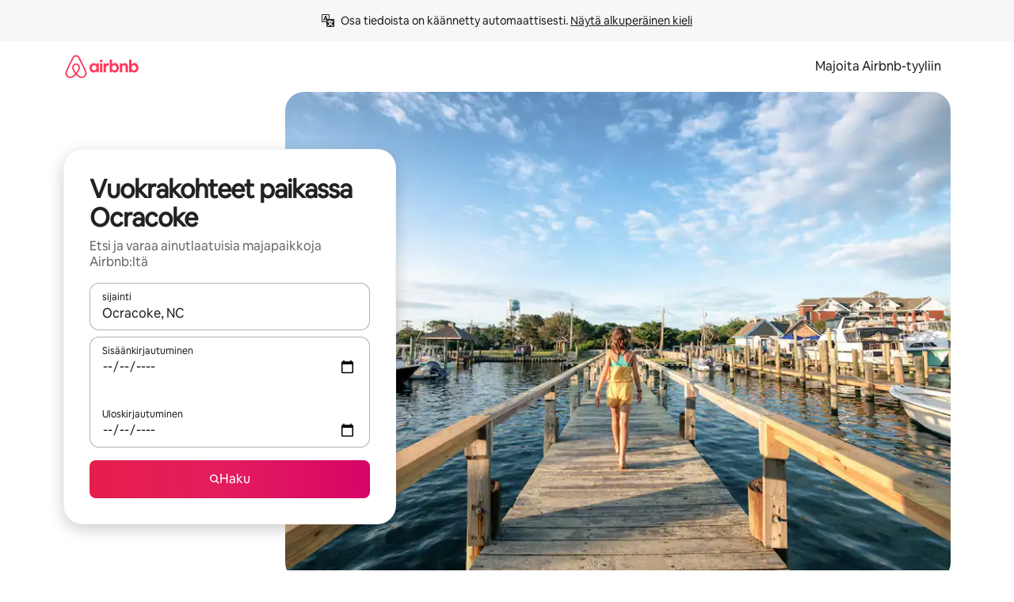

--- FILE ---
content_type: text/javascript
request_url: https://a0.muscache.com/airbnb/static/packages/web/fi/frontend/airmetro/browser/asyncRequire.7dab3a95d3.js
body_size: 60258
content:
__d(function(g,r,_i,a,m,_e,d){"use strict";let{getAirmetroPublicUrl:e}=r(d[0]);r(d[1])();let{CHINA_ASSET_HOST:t,DEFAULT_ASSET_HOST:n}=r(d[2]),o=r(d[3]).default,{isStyle:s}=r(d[4]);e();let l=Object.create(null),i=Object.create(null),c=Object.create(null),u=o("linaria-css")??{stylesheets:[],prefix:""},f=new Set(u.stylesheets.map(e=>`${u.prefix}${e}`));function h(e){if(!(e in c))throw ReferenceError(`Segment "${e}" is not registered`);return c[e]}let p=Object.create(null);function y(e){{var t;let n,o,l;if(p[e])return p[e];let i=[];s(e)?i.push(w(e)):i.push((t=e,n=document.createElement("script"),o=new Promise((e,o)=>{let s=n;if(!s)throw Error("Script was already unloaded");s.onload=e;let l=Error(`Failed to load script: ${t}`);s.onerror=()=>{o(l)},s.async=!0,s.crossOrigin="anonymous",s.src=x(t),document.documentElement.appendChild(s)}),l=()=>{if(!n)throw Error("Script was already unloaded");n.onload=null,n.onerror=null,n=null},o.then(l).catch(e=>{throw l(),e})));let c=Promise.all(i);return p[e]=c,c}}let E=new Set;function w(e,{deleteDuplicatedStyleTags:t=!1}={}){let n=e;if((e.startsWith("http")||e.startsWith("/"))&&(n=e),f.has(n))return Promise.resolve();let o=document.createElement("link");return new Promise((t,s)=>{let{styleSheets:l}=document;o.onloadcssdefined=e=>{let t=o.href,n=l.length;for(;n--;)if(l[n].href===t)return e();setTimeout(()=>{o.onloadcssdefined(e)})};let i=Error(`Failed to load stylesheet: ${e}`);o.onerror=()=>{s(i)},o.onload=()=>{o.setAttribute("media","all"),o.onloadcssdefined(t)},o.rel="stylesheet",o.type="text/css",o.crossOrigin="anonymous",o.href=n,o.setAttribute("media","print"),document.documentElement.appendChild(o)})}function x(e){return e.startsWith("http")||e.startsWith("/"),e}class $ extends Error{}function O(e,t,n){Object.entries(n).forEach(([n,o])=>{let s=o.map(o=>{if(void 0===t[o])throw ReferenceError(`Bad async module data, cannot locate index ${o} in the bundleRequestPaths array for segmentId=${n}`);return`${e}${t[o]}`});c[n]=s})}m.exports=function(e){if(!(e in l)){let t=!1;try{r(e),t=!0}catch{}try{!function(e,{cssOnly:t=!1}){if(!(e in l)){let n=Promise.all(h(e).filter(e=>!t||s(e)).map(e=>y(e)));l[e]=n}l[e]}(e,{cssOnly:t})}catch(n){let t=r(e);if(t)return Promise.resolve(t);throw new $(`Failed to async require ${e}`,n instanceof Error?{cause:n}:{})}}return e in i||(i[e]=l[e].catch(t=>{throw new $(`Failed to async require ${e}`,t instanceof Error?{cause:t}:{})}).then(()=>r(e))),i[e]},m.exports.getData=h,m.exports.setData=O,m.exports.addImportBundleNames=O,m.exports.load=y,m.exports.prefetch=function(e){if(!(e in c))throw ReferenceError(`Segment "${e}" is not registered`);c[e].filter(e=>!E.has(e)&&!p[e]).forEach(e=>{E.add(e);let t=document.createElement("link");t.rel="prefetch",t.crossOrigin="anonymous",t.href=x(e),t.as=s(e)?"style":"script",document.documentElement.appendChild(t)})},m.exports.loadStyles=w},"057569",["9ad496","44cd5c","4f7679","b2dff4","2f1cba"]);
__d(function(g,r,i,a,m,e,d){"use strict";function t(t){return t.split("?")[0].endsWith(".css")}Object.defineProperty(e,"__esModule",{value:!0}),e.isScript=function(n){return!t(n)},e.isStyle=t},"2f1cba",[]);
__d(function(g,r,i,a,m,e,d){"use strict";let t,l=r(d[0]).default||r(d[0]);m.exports=()=>t||(t=l("locale"))||"en"},"44cd5c",["b2dff4"]);
__d(function(g,r,i,a,m,e,d){"use strict";Object.defineProperty(e,"__esModule",{value:!0}),e.DEFAULT_ASSET_HOST=e.CHINA_ASSET_HOST=void 0,e.CHINA_ASSET_HOST="https://z1.muscache.cn",e.DEFAULT_ASSET_HOST="https://a0.muscache.com"},"4f7679",[]);
__d(function(g,r,i,a,m,e,d){"use strict";function t(){return"https://a0.muscache.com"}Object.defineProperty(e,"__esModule",{value:!0}),e.AIRMETRO_LOCALHOST=void 0,e.getAirmetroPublicUrl=t,e.getAirmetroRootPath=function(){return new URL(t(),"https://stub-host").pathname},e.getWebsocketUrl=function({hostname:t}){return String(new URL("/hot","wss://ws.metro.localhost.airbnb.com"))},e.AIRMETRO_LOCALHOST="//metro.localhost.airbnb.com"},"9ad496",[]);
__d(function(g,r,i,a,m,e,d){"use strict";Object.defineProperty(e,"__esModule",{value:!0}),e.default=function(n,o=!1){if(o||!Object.prototype.hasOwnProperty.call(t,n)){let o=window.document.getElementById(`data-${n}`);t[n]=o?.textContent?JSON.parse(o.textContent):null}return t[n]};let t={}},"b2dff4",[]);
__r("057569").setData("https://a0.muscache.com/airbnb/static/packages/web/", ["common/frontend/dls-icons/components/IcCompactMapsClothingStore16.d618fd7d2b.js","fi/frontend/landing-pages-accessibility/components/sections/productFeature/FiltersContextSheetContents.eef8b2b840.js","common/cd8a194df8.css","common/frontend/svg/components/highlights/IcSystemKominka32.ec839549c7.js","common/frontend/dls-icons/components/IcSystemNoSurveillance32.8128018323.js","common/frontend/dls-icons/components/IcCompactWaterHot16.19ead60cbe.js","fi/frontend/dls-current/components/modals/contextSheet/ContextSheet.3ec1248238.js","common/b77f94d728.css","common/frontend/dls-icons/components/IcSystemOutletCover32.c7f2f41991.js","common/frontend/dls-icons/components/IcSystemWaterBottle32.c8f9dda4aa.js","fi/frontend/canvas-web-sections/sections/McpVerticalSearchMarqueeSection/McpVerticalSearchMarqueeSection.fb9556ef4f.js","common/9679.5d0eecd1da.js","common/8aaf.044b5e1269.js","fi/5aa7.baf71f670c.js","common/a68d.255d04cce3.js","fi/8506.6f1549e11a.js","fi/85e9.9a6a5aa1d7.js","common/8a388b9748.css","common/26f621a679.css","common/34a2595f93.css","common/0136239089.css","common/77bba21742.css","common/a6e96182a2.css","common/271f33a8ba.css","common/frontend/dls-icons/components/IcFeatureEye48.672e5bb06c.js","common/frontend/dls-icons/components/IcSystemHammer32.5173830395.js","common/frontend/dls-icons/components/IcSystemDoubleVanity32.806adb902f.js","common/frontend/dls-icons/components/IcCompactHistoricHome16.047e4767c6.js","common/frontend/dls-icons/components/IcCompactParkingStreet16.57356ef8ae.js","common/frontend/landing-pages-query/section-containers/quick-stats/QuickStatsSectionContainer.f0bd5ccff9.js","common/97bdfedaab.css","fi/frontend/landing-pages-query/section-containers/services/FeaturedServicesSectionContainer.4fb0e91bef.js","common/b361.4f84e0a549.js","common/d5e8945bba.css","common/7f3d7d6b2a.css","common/frontend/dls-icons/components/IcCompactWardrobe16.c22cdfb4bb.js","common/frontend/dls-icons/components/IcSystemViewOcean32.5587a9df0e.js","common/frontend/dls-icons/components/IcSystemYaleKeypad32.4489abb1cf.js","fi/frontend/user-challenges-contrib/containers/frictions/NewPhoneCodeInputContainer.7b06c8b131.js","common/dfe9.4a5fcd01f6.js","common/ac64.6c04ce7192.js","fi/e84e.f1bf722778.js","fi/8336.65f399969e.js","fi/61d8.a8e8c0beac.js","common/39f8948c8e.css","common/006c1f4bdc.css","common/40ca68c55c.css","common/frontend/dls-legacy-16-icons/IconCommentPositive.becfde5b01.js","common/frontend/dls-icons/components/IcCompactCuisineFrench16.b384b2b100.js","common/frontend/dls-icons/components/IcSocialQqStaticColor32.5f5bf5074b.js","common/frontend/dls-icons/components/IcSystemRiad32.ef74e96d2b.js","common/frontend/dls-legacy-16-icons/IconSmokeDetector.4dc3fe5a0a.js","common/frontend/dls-icons/components/IcProgramSystemClean15Pt32.e841a26f74.js","common/frontend/dls-icons/components/IcSystemCuisineMexican32.ef05c2901d.js","fi/frontend/friction-appeals-v2/components/ReviewAndSubmit/ReviewAndSubmit.6296f33517.js","common/c6a9.ec8a409bb7.js","fi/2105.5c7e8fcb9b.js","fi/c569.60538ed13d.js","fi/0dd5.3fa00759db.js","fi/4f9f.7442ead03d.js","common/c2292553f9.css","common/279214cd00.css","common/6544154386.css","common/4c9d9ed770.css","common/8edef52955.css","fi/frontend/canvas-web-sections/sections/McpLoginSection/McpLoginSection.2c9741a893.js","common/bd60d19081.css","common/frontend/dls-icons/components/IcSystemPottery32.00af99dfa8.js","common/frontend/dls-icons/components/IcCompactTowerPisa16.fd9f6ea1f2.js","common/frontend/dls-icons/components/IcCompactPrivateBedroom16.2edd6afd30.js","common/frontend/host-dls-deprecated/hooks/satori/SatoriGeocodeQuery-document.niobe.3935083d38.js","common/frontend/dls-icons/components/IcCompactSuperhostAvatar16.2105fc4cad.js","common/frontend/dls-icons/components/IcCompactCuisineMoroccan16.367e623ea9.js","common/frontend/dls-icons/components/IcSystemAudioMicMute32.decd6ce007.js","common/frontend/dls-icons/components/IcSocialWechatMoments32.0264c37f7f.js","common/node_modules/adyen-web-v5/dist/adyen.4babe354cd.js","common/frontend/dls-icons/components/IcSocialFbMessengerStaticColor32.17126a3715.js","common/frontend/dls-icons/components/IcCompactCuisineThai16.6314424be5.js","common/frontend/dls-icons/components/IcSystemNoPool32.daf7b79ea8.js","common/frontend/dls-icons/components/IcSystemSustainableHome32.81cdb86f24.js","common/frontend/dls-icons/components/IcCompactNatureParkAlt16.26caccd772.js","common/frontend/dls-icons/components/IcCompactDiaper16.e27e09b8f8.js","common/frontend/dls-icons/components/IcCompactLakehouse16.a6e91502c4.js","common/frontend/hyperloop-browser/shims_post_modules.6052315266.js","common/frontend/dls-icons/components/IcCompactFutonJapanese16.6bb63703bc.js","common/frontend/dls-icons/components/IcSystemInstantPay32.d7b6ce7cc8.js","common/frontend/dls-icons/components/IcSystemMinsu32.581c6821a7.js","common/frontend/dls-legacy-16-icons/IconAirConditioning.f958447731.js","common/frontend/dls-legacy-16-icons/IconSoap.09779a66a3.js","common/frontend/dls-icons/components/IcSystemWebcam32.2ff6277d4b.js","common/frontend/dls-icons/components/IcCompactHostServiceProviders16.c4c796d57b.js","common/frontend/dls-icons/components/IcCompactTv16.06990a7c27.js","common/frontend/dls-icons/components/IcCompactGlobeOutline16.02b6449436.js","fi/frontend/airlock-platform-current/utils/renderAirlock.68c9085fe3.js","common/e2da.c2c4778107.js","common/9a38.4ebbea93a1.js","common/48f7.c983f68e18.js","common/daa0.32b9641163.js","common/6aa5abda21.css","common/282f242c9d.css","common/1879e20127.css","common/frontend/dls-icons/components/IcSystemMapsTrainStation32.2c64ee737b.js","common/frontend/dls-icons/components/IcProgramHostCouncilStaticColor32.538885efd5.js","common/frontend/dls-icons/components/IcCompactStop16.cf46ae1170.js","common/frontend/dls-legacy-16-icons/IconLockAlt.c82a9fcf3d.js","common/frontend/landing-pages-query/section-containers/header/HeaderSectionContainer.a9bd5b8794.js","common/c347.4e6e6aa2eb.js","fi/39cd.a0fd6e9d18.js","common/a66e862301.css","common/ad60055771.css","common/frontend/dls-icons/components/IcCompactSeatingAreaChair16.6bb8e43d50.js","common/frontend/dls-icons/components/IcSystemCalendarUnmarkedStroked.5ba63ce2e1.js","common/frontend/dls-icons/components/IcCompactAlertCheck16.ea0b6bae14.js","common/frontend/dls-icons/components/IcSystemSort32.be2e1ef797.js","common/frontend/dls-icons/components/IcCompactMapsCasino16.1b1be8638d.js","fi/frontend/user-challenges-contrib/containers/frictions/PhoneVerificationWithNumberPhoneInputContainer.28e28b6940.js","fi/0213.d0068ce1f7.js","common/bc4d.91a2183f9a.js","common/2ad4f5bc8a.css","common/24289281f4.css","fi/frontend/privacy-hub/containers/PrivacyHubPage.546d523413.js","common/e18a.e9e13a26ba.js","common/0c01.bc5f9cc91b.js","common/0a2f.411bade0ca.js","fi/7c10.622a1c1662.js","fi/925c.86c3dc0175.js","common/fd12.2ddab89a98.js","common/e506b67f13.css","common/412d3a7a1f.css","common/419fae6847.css","common/ec7ea10f9a.css","common/frontend/photo-viewer/components/Video.25b194b57f.js","fi/ea88.552d5b17ce.js","common/2b4fa52654.css","common/f7ebbe68df.css","common/frontend/dls-icons/components/IcSystemEndCall32.52b27afad3.js","common/frontend/dls-icons/components/IcSystemAutoFlash32.2b9f4aa52b.js","common/frontend/dls-icons/components/IcCompactGiftcard16.581fc800eb.js","common/frontend/dls-icons/components/IcFeatureGraphDown48.8c257c5d26.js","common/frontend/dls-icons/components/IcSystemMessageTemplate32.a449b3cfda.js","fi/frontend/user-challenges-contrib/containers/frictions/contact_kba/ContactKbaPaymentSelectContainer.559238a702.js","fi/d9d6.4739bd3c13.js","common/frontend/dls-icons/components/IcSystemMapsAirport32.0ddeb103e9.js","common/frontend/dls-icons/components/IcSystemSharedHome32.1aa25aa6d8.js","common/frontend/dls-legacy-16-icons/IconCenteredIndicatorQuickResponses.0f6c6d35f1.js","common/frontend/landing-pages-beta-program/routes/NdaPageRoute/NdaPageQuery-document.niobe.fa25ba2fe0.js","common/frontend/dls-icons/components/IcSystemStairs32.4151c5ed91.js","common/frontend/dls-icons/components/IcSystemFirstAidKit32.e3c211ac65.js","common/frontend/dls-icons/components/IcSystemListingsStroked.1bcde47761.js","common/frontend/dls-icons/components/IcSystemBelo32.53e631e007.js","common/frontend/dls-icons/components/IcSystemHostPerformanceStroked.2dde3df175.js","common/frontend/dls-icons/components/IcSystemHostReservations32.142daae1ce.js","common/frontend/dls-icons/components/IcSystemCat32.8dc3802a2b.js","fi/frontend/landing-pages-cohosting-ui/containers/TextHeroSectionContainer.953b254335.js","common/e4ef.64d786dbfb.js","common/a629b91ca3.css","common/fe460e244c.css","common/frontend/dls-icons/components/IcCompactSofa16.df340de6a7.js","common/frontend/dls-legacy-16-icons/IconHairDryer.3c6186b92b.js","common/frontend/canvas-web-sections/sections/McpMediaSection/McpMediaSection.8c16aeae75.js","fi/7017.7ca49977c2.js","fi/c5a8.8232ace54f.js","common/4d0c.c0ceb2a49e.js","fi/2140.e030da3d51.js","fi/1420.26bd83cf6d.js","common/e6ceccc6cc.css","common/6c4306a879.css","common/fba0eddf0f.css","common/b36545c345.css","common/3663d0905c.css","common/frontend/google-recaptcha/utils/maybeGetRecaptcha.e602724f3c.js","common/frontend/listing-card/components/parts/PassportCard/SmallContextSheet.414a671d99.js","common/39e377fcaa.css","common/frontend/dls-icons/components/IcSystemHostHelp32.446b31d830.js","common/frontend/dls-icons/components/IcCompactPortableWifi16.90ae877d0d.js","common/frontend/dls-icons/components/IcCompactAlertBell16.67c084f1cd.js","common/frontend/privacy-hub/containers/PrivacyHubPage.prepare.ee31d8db84.js","common/frontend/dls-icons/components/IcCompactToiletUpright16.6fb5d74a6d.js","common/frontend/landing-pages-beta-program/routes/PublicGuestOptInRoute/PublicGuestOptInRoute.prepare.33cf6a22b3.js","common/frontend/dls-icons/components/IcSocialSpotifyStaticColor32.48fd6d8f70.js","common/frontend/dls-icons/components/IcCompactHostAssign16.01d6856a0b.js","common/frontend/seo-loop/routeHandler.9a8337f848.js","common/b7d9.551822d9e2.js","common/frontend/seo-loop/apps/seo-loop-util-app/initializer.b5e80bee30.js","common/42cb.f078b943dc.js","common/57a4.1f97c03c5b.js","common/217f.675dbd3739.js","common/2148.0f63fd6432.js","common/node_modules/@builder.io/partytown/index.51c754d7a5.js","common/frontend/do-conversions/index.f26ce10e96.js","common/frontend/localpost/configureAPI.761dfdc4bc.js","common/frontend/airlock-ui/components/AirlockModal/index.7b5a9af96e.js","common/01267490ca.css","fi/frontend/airlock-platform/utils/triggerAirlock/index.88dfc31bf0.js","fi/3f29.19c263ccc8.js","fi/a71f.aa7070d403.js","common/b1135fb555.css","common/48c04b0a1c.css","fi/frontend/friction-v2-webview-test-friction/components/V2WebviewTestFrictionFriction.faca2fb08c.js","common/ce2bea4b9e.css","fi/frontend/friction-2fa-totp/components/PhoneVerificationVia2FATOTPFriction.b2fc32f956.js","common/57ce509237.css","fi/frontend/friction-three-d-secure-verification/components/ThreeDSecureVerificationFriction.c965975f23.js","common/6111301a08.css","fi/frontend/friction-three-d-secure-verification-2/components/ThreeDSecureVerification2Friction.7d434e7e45.js","common/68cc332749.css","fi/frontend/friction-coworker-email/index.81fb6afc4c.js","common/b3e21e0976.css","common/frontend/airlock-flow-views/components/RenderlessOutroView.5b48a64ff1.js","common/frontend/phone-number-masking/components/QuickReplyPhoneMaskingFriction/QuickReplyPhoneMaskingFriction.563d0ce77a.js","common/6660.1ebbbb561d.js","common/5ae1.c8f3514d76.js","fi/3d16.e9f6cdd7ed.js","fi/c99c.0caa6c5763.js","common/a9a579c220.css","common/1d7582d1e3.css","common/040b9e99e1.css","common/abdfbf3486.css","fi/frontend/friction-push-notification/index.350f570406.js","common/8bf764c892.css","fi/frontend/friction-platform-test/components/PlatformTestFriction.71366b0ce2.js","common/8d4772d481.css","fi/frontend/friction-plaid-credit-card-verification/index.dd7ab42096.js","common/c591be9c07.css","fi/frontend/phone-number-masking/components/PostBookingTakeOffPlatformWarningFriction/PostBookingTakeOffPlatformWarningFriction.ae2d69691f.js","fi/4e4b.4c219e8ee2.js","common/1b77296f30.css","common/b1faf1eb1b.css","fi/frontend/phone-number-masking/components/PhoneMaskingFriction/PhoneMaskingNuxForNumberReplacementFriction.ffaef5a21f.js","common/0420e35849.css","fi/frontend/friction-phone-text/components/PhoneVerificationViaTextFriction.3c7ce091c0.js","common/cd681bc133.css","fi/frontend/friction-phone-verification-via-otp/components/PhoneVerificationViaWhatsappFriction/index.500432d83b.js","common/5d52fd6260.css","fi/frontend/friction-phone-call/components/PhoneVerificationViaCallFriction.0378976b55.js","fi/frontend/friction-paypal-verification/index.cf6eb2eb11.js","common/869040e165.css","fi/frontend/friction-payment-authentication-three-d-secure/components/PaymentAuthenticationThreeDSecureFriction.1475abb97a.js","common/8fbf275829.css","fi/frontend/friction-passkey-verification/index.caebe65336.js","common/c942.7a08972cef.js","fi/4a93.ffc5bfabb6.js","common/0134e7d9c3.css","common/70079a2f6e.css","fi/frontend/friction-passkey-registration/index.45a1c12c6b.js","common/5749330195.css","fi/frontend/account-fov/components/IdentityVerificationFriction.543bac8da5.js","fi/06c6.0b85a50175.js","common/69da.d57558f5af.js","common/380d.983974d92f.js","fi/5452.3225568c6e.js","common/9343.c06e2fd640.js","common/f111ef8d05.css","common/c2a570b01e.css","common/cb3c7e0fb4.css","common/ddae0dba56.css","fi/frontend/airlock-flow-views/components/GenericViewSelection/index.369f81b8e2.js","common/37011638bf.css","common/frontend/friction-generic-redirect/components/GenericRedirectFriction.25dc866aab.js","fi/frontend/friction-account-verification-via-two-way-sms-for-payment/index.66d4553c79.js","common/1c1ca69faa.css","fi/frontend/friction-account-verification-via-two-way-sms/components/AccountVerificationViaTwoWaySmsForAOVFriction/index.4b4446611a.js","common/08e1ffc067.css","fi/frontend/friction-email-code/components/EmailCodeVerificationFriction.a2cc5e1c57.js","common/ee5f1bdf1e.css","fi/frontend/airlock-sdui/index.b46a2e0df5.js","fi/ed07.2ab9f894ac.js","fi/eced.fe9cd148b7.js","common/0a75.85e61c8bab.js","common/fd47.751fffe9e0.js","fi/e15e.b854cd20f4.js","common/9f212c1332.css","common/dd899b24f1.css","common/d3c19c23ba.css","common/aab50d09e8.css","fi/frontend/friction-china-captcha/index.3f5e460ce2.js","common/5ee5511f8e.css","fi/frontend/friction-recaptchav2/components/RecaptchaV2Friction/index.6c558d1d1c.js","common/8623201c66.css","fi/frontend/friction-appeals/components/AppealsFriction.17b32459f0.js","common/73f4.e6641b1619.js","fi/b494.047bae1b8a.js","common/014d301ba1.css","common/6ecc169956.css","fi/frontend/friction-payouts/index.1f338232cf.js","common/e097c8a850.css","fi/frontend/friction-auto-rejection-with-fallback/index.c3652977a2.js","common/5b74b90297.css","fi/frontend/friction-auto-rejection/index.56f7f187ae.js","fi/9c4b.1f9d75fc37.js","common/3b5d8b5e0a.css","common/9a22aa1c3c.css","fi/frontend/friction-arkose-bot-detection/components/ArkoseBotDetectionFriction/index.009b05a06c.js","common/af760e20dd.css","fi/frontend/friction-appeals-v2/components/UploadFiles/UploadFiles.c57a7e9d48.js","common/ad8bac4954.css","fi/frontend/friction-appeals-v2/components/Statement/Statement.24f7706999.js","common/8dea487c43.css","fi/frontend/friction-appeals-v2/components/PrepareAppeal/PrepareAppeal.3f9481772b.js","fi/9da0.a993b63095.js","common/9170b2928f.css","common/fbb99c49a4.css","fi/frontend/friction-appeals-v2/components/Outro/Outro.22f1bee9c5.js","common/95d0511c15.css","fi/frontend/friction-appeals-v2/components/Timeline/Timeline.417527baa6.js","common/a2fa1eecc0.css","fi/frontend/friction-appeals-v2/components/Intro/Intro.5f42471ed4.js","common/21be6df65b.css","fi/frontend/simple-footer/variants/base/FooterWithBottomSpacing.cf88eea755.js","fi/8ccf.363f48b4f6.js","common/59fe2c9b20.css","common/341ef3ec6f.css","fi/frontend/locale-settings/containers/language/LanguageSelectorModalContainer.47d685c82e.js","fi/1e0f.f74dc3962a.js","common/69b657adac.css","common/e04145b3fc.css","fi/frontend/locale-settings/containers/currency/CurrencySelectorModalContainer.3efd4d492c.js","fi/9c9c.9094d79fc6.js","common/0644ecfb32.css","common/frontend/friction-appeals-v2/components/IdVerification/IdVerification.061f005a66.js","common/72cd9cac83.css","common/frontend/account-fov/utils/launchFovFlowModal.b2a650eb5e.js","common/frontend/account-fov/components/AccountFovModal/AccountFovModalContextSheet.f8d84c1e94.js","common/8f3e98b65e.css","fi/frontend/account-fov/components/modal/HelpInfoModalContent.02fdd573a5.js","common/frontend/friction-appeals-v2/components/BackgroundCheck/BackgroundCheck.bbabe55033.js","common/201ecac35f.css","fi/frontend/onboarding/components/actionTray/ActionTrayContainer.af737950eb.js","common/71d7.d5f6303286.js","common/3428f3fb9b.css","fi/frontend/navi/presenters/HostGlobalBanner/HostGlobalBanner.0643c06c08.js","common/798ec79bcb.css","fi/frontend/navi/presenters/HostGlobalBanner/AggregateModalContent.b1f26b48d2.js","common/6ea8b943fa.css","common/frontend/navi/presenters/CanvasAnnouncement/CanvasAnnouncement.9b6f040860.js","common/33f8.1c66e52d85.js","common/1bdf.513c0b60f8.js","common/bafa8fdbb2.css","common/6de2eaf2fb.css","common/e48ed9d4ac.css","common/frontend/media/components/video/utils/hls.6dba84a74f.js","common/node_modules/mux-embed/dist/mux.8af474ced9.js","common/frontend/canvas-channels-shared/components/Icon/IconServer.e40f7a9b44.js","common/aa76872419.css","common/frontend/dls-icons/components/IcCompactStopwatch16.84e716344b.js","common/frontend/dls-icons/components/IcSystemRunningShoe32.1dfedeaf61.js","common/frontend/dls-icons/components/IcSystemRunning32.5c05a8f305.js","common/frontend/dls-icons/components/IcSystemYoga32.73512028a7.js","common/frontend/dls-icons/components/IcSystemIconTicket32.2c4c6202d4.js","common/frontend/dls-icons/components/IcSystemBullseye32.ae9edf8109.js","common/frontend/dls-icons/components/IcFeatureFilters48.9a0e83bb73.js","common/frontend/dls-icons/components/IcSystemFuton32.c8cf4b1904.js","common/frontend/dls-icons/components/IcCompactHistory16.696e1eecb4.js","common/frontend/dls-icons/components/IcCompactHostHelpAlt16.5e01c27fd0.js","common/frontend/dls-icons/components/IcCompactSettingsGearAlt16.b421e3bccd.js","common/frontend/dls-icons/components/IcCompactHostNotificationsAlt16.049531b07f.js","common/frontend/dls-icons/components/IcCompactProfileAlt16.4bab66d0a7.js","common/frontend/dls-icons/components/IcCompactMessagesAlt16.1811ef1b31.js","common/frontend/dls-icons/components/IcCompactBeloAlt16.d2ff3a36ed.js","common/frontend/dls-icons/components/IcCompactHeartAlt16.d8701e03ef.js","common/frontend/dls-icons/components/IcSystemHotSprings32.8cc7857d90.js","common/frontend/dls-icons/components/IcSystemPrivateOnsen32.6638cce7b0.js","common/frontend/dls-icons/components/IcSystemFutonJapanese32.a2214ed218.js","common/frontend/dls-icons/components/IcSystemUmbrella32.d1afd537bb.js","common/frontend/dls-icons/components/IcSystemTour32.38183bbe4c.js","common/frontend/dls-icons/components/IcSystemMassageTable32.1a255dc2e4.js","common/frontend/dls-icons/components/IcSystemLocationStroked.4359db5b21.js","common/frontend/dls-icons/components/IcCompactPaperclip16.c0996b5900.js","common/frontend/dls-icons/components/IcSystemProfileStroked.f09a8120ec.js","common/frontend/dls-icons/components/IcSystemHeartStroked.536db5cbf9.js","common/frontend/dls-icons/components/IcSystemBeloStroked.18c37ecffa.js","common/frontend/dls-icons/components/IcSystemStarBright32.dbaf295632.js","common/frontend/dls-icons/components/IcSystemArrowSwitch32.9b99ef908b.js","common/frontend/dls-icons/components/IcSystemMessageRead32.0ea0811c67.js","common/frontend/dls-icons/components/IcSystemNanny32.70e30feb8d.js","common/frontend/dls-icons/components/IcSystemFrisbee32.e731d45765.js","common/frontend/dls-icons/components/IcSystemTaiChi32.f3a37a5284.js","common/frontend/dls-icons/components/IcSystemSumoWrestling32.b73c4b9143.js","common/frontend/dls-icons/components/IcSystemRugby32.57f815dbf4.js","common/frontend/dls-icons/components/IcSystemRowing32.ca4ecdbbda.js","common/frontend/dls-icons/components/IcSystemRollerSkates32.c1c0367218.js","common/frontend/dls-icons/components/IcSystemCowboyBoot32.193c4e3b1b.js","common/frontend/dls-icons/components/IcSystemPickleball32.f65db640df.js","common/frontend/dls-icons/components/IcSystemPadel32.3e66ac1aa9.js","common/frontend/dls-icons/components/IcSystemHelmet32.6aeae5c7ea.js","common/frontend/dls-icons/components/IcSystemLuge32.157d6bec53.js","common/frontend/dls-icons/components/IcSystemLacrosse32.da75d19069.js","common/frontend/dls-icons/components/IcSystemMartialArts32.acaf9ad767.js","common/frontend/dls-icons/components/IcSystemHorseshoe32.b3097bd905.js","common/frontend/dls-icons/components/IcSystemHandball32.0a9322625f.js","common/frontend/dls-icons/components/IcSystemGymnastics32.5559ec9a13.js","common/frontend/dls-icons/components/IcSystemIceSkates32.bf2a13f3f4.js","common/frontend/dls-icons/components/IcSystemFieldHockey32.634a07f2d6.js","common/frontend/dls-icons/components/IcSystemFencing32.2646425f7a.js","common/frontend/dls-icons/components/IcSystemDodgeball32.917e4d78ae.js","common/frontend/dls-icons/components/IcSystemDance32.f2bdbcebff.js","common/frontend/dls-icons/components/IcSystemCurling32.0f990dec0c.js","common/frontend/dls-icons/components/IcSystemCricket32.638a4b986e.js","common/frontend/dls-icons/components/IcSystemBoxingGlove32.b9337bbcb8.js","common/frontend/dls-icons/components/IcSystemBobsled32.b5426bf90f.js","common/frontend/dls-icons/components/IcSystemSpeedometer32.7f0c400f0e.js","common/frontend/dls-icons/components/IcSystemPuzzlePiece32.916371c67c.js","common/frontend/dls-icons/components/IcSystemMakeup32.6b779b1b75.js","common/frontend/dls-icons/components/IcSystemSportJersey32.2aff4cca5a.js","common/frontend/dls-icons/components/IcSystemKnittingYarn32.1a25e1da01.js","common/frontend/dls-icons/components/IcFeaturePaymentFailed48.bf33605092.js","common/frontend/dls-icons/components/IcFeatureCancelRemove48.35181e3e15.js","common/frontend/dls-icons/components/IcSystemMapsSubwayStation32.d328e40ede.js","common/frontend/dls-icons/components/IcSystemHanok32.5cdef26091.js","common/frontend/dls-icons/components/IcSystemMountainTop32.a56c201fc3.js","common/frontend/dls-icons/components/IcSystemHostPropertiesAll32.92f9f324f7.js","common/frontend/dls-icons/components/IcSystemBaseball32.fd54621420.js","common/frontend/dls-icons/components/IcSystemSkateboarding32.929ac7e179.js","common/frontend/dls-icons/components/IcSystemChess32.23f4dc715a.js","common/frontend/dls-icons/components/IcSystemAnime32.04ef0900ab.js","common/frontend/dls-icons/components/IcSystemBowling32.deacd73fec.js","common/frontend/dls-icons/components/IcSystemClimbingRope32.6a25c4b7fe.js","common/frontend/dls-icons/components/IcSystemIceHockey32.bf00081dce.js","common/frontend/dls-icons/components/IcSystemNavListings32.d65facd1fc.js","common/frontend/dls-icons/components/IcDoorcodeHouse32.1bfa85d5ff.js","common/frontend/dls-icons/components/IcDoorcodeLock32.e606974f10.js","common/frontend/dls-icons/components/IcDoorcodeCheck32.8f89d7e4a7.js","common/frontend/dls-icons/components/IcDoorcodeAugustLogo32.8505db1db6.js","common/frontend/dls-icons/components/IcDoorcodeYaleLogo32.f7a0ecaeb0.js","common/frontend/dls-icons/components/IcDoorcodeNine32.eeb0e477e0.js","common/frontend/dls-icons/components/IcDoorcodeEight32.6a323b339e.js","common/frontend/dls-icons/components/IcDoorcodeSeven32.e732bf700a.js","common/frontend/dls-icons/components/IcDoorcodeSix32.82122730c8.js","common/frontend/dls-icons/components/IcDoorcodeFive32.1c101a02b9.js","common/frontend/dls-icons/components/IcDoorcodeFour32.952629042b.js","common/frontend/dls-icons/components/IcDoorcodeThree32.3733ea5d6b.js","common/frontend/dls-icons/components/IcDoorcodeTwo32.b2df092803.js","common/frontend/dls-icons/components/IcDoorcodeOne32.808e85cc24.js","common/frontend/dls-icons/components/IcDoorcodeZero32.274c60bea5.js","common/frontend/dls-icons/components/IcSystemSchlageLogo24.3d19b284ad.js","common/frontend/dls-icons/components/IcSystemAugustLogo24.5e84d6337d.js","common/frontend/dls-icons/components/IcSystemYaleLogo24.85aa43de59.js","common/frontend/dls-icons/components/IcSystemNoSmartlock32.a5a6cac4dc.js","common/frontend/dls-icons/components/IcSystemSchlageSmartlock32.47f3761b71.js","common/frontend/dls-icons/components/IcSystemYaleSmartlock32.21d3f22c27.js","common/frontend/dls-icons/components/IcSystemAugustSmartlock32.b5e3aba724.js","common/frontend/dls-icons/components/IcSystemArcadeMachine32.027a5a1b35.js","common/frontend/dls-icons/components/IcSystemPrivateBedroom32.0f965eac90.js","common/frontend/dls-icons/components/IcSystemSocialInteraction32.c30862650b.js","common/frontend/dls-icons/components/IcSystemMagicWand32.dbf59ce3fe.js","common/frontend/dls-icons/components/IcSystemBriefcase32.110f264ca9.js","common/frontend/dls-icons/components/IcSystemMapsMusic32.b6db0895ed.js","common/frontend/dls-icons/components/IcSystemMapsSchoolUniversity32.d9008b4641.js","common/frontend/dls-icons/components/IcSystemNoLockOnDoor32.cab2ab834a.js","common/frontend/dls-icons/components/IcSystemHostListingResidential32.26ed87e55d.js","common/frontend/dls-icons/components/IcSystemProfile32.2c97965a9a.js","common/frontend/dls-icons/components/IcSystemToiletUpright32.fa40d2a8bb.js","common/frontend/dls-icons/components/IcSystemWrestling32.d8e3b6f8e6.js","common/frontend/dls-icons/components/IcSystemWhirlpool32.b49d105b47.js","common/frontend/dls-icons/components/IcSystemButler32.073dc49194.js","common/frontend/dls-icons/components/IcSystemPersonWalk32.fbee17c981.js","common/frontend/dls-icons/components/IcSystemMapsSupermarket32.3135f69335.js","common/frontend/dls-icons/components/IcSystemMapsStore32.96e86691cb.js","common/frontend/dls-icons/components/IcSystemMapsRestaurant32.a5ea15d688.js","common/frontend/dls-icons/components/IcSystemMapsDepartmentStore32.2afc5d34bc.js","common/frontend/dls-icons/components/IcSystemMapsArtGallery32.1e0935965c.js","common/frontend/dls-icons/components/IcSystemGlobeStand32.8721ea4739.js","common/frontend/dls-icons/components/IcSystemVesselSink32.bdcb1e6399.js","common/frontend/dls-icons/components/IcSystemYurt32.f45aec5a23.js","common/frontend/dls-icons/components/IcSystemWhiteGloveService32.14d2d4b76a.js","common/frontend/dls-icons/components/IcSystemWindowView32.05cc5a8715.js","common/frontend/dls-icons/components/IcSystemWindmill32.82bdcacf78.js","common/frontend/dls-icons/components/IcSystemUfo32.177e89787c.js","common/frontend/dls-icons/components/IcSystemTowerPisa32.01ddb32305.js","common/frontend/dls-icons/components/IcSystemTower32.6f77e7dce1.js","common/frontend/dls-icons/components/IcSystemHostTeamStroked.9b54bc5ef2.js","common/frontend/dls-icons/components/IcSystemTeaMug32.7f649f339e.js","common/frontend/dls-icons/components/IcSystemSurfboard32.3d37760ad7.js","common/frontend/dls-icons/components/IcSystemSkiIn32.257d374c69.js","common/frontend/dls-icons/components/IcSystemShippingContainer32.a908cd5419.js","common/frontend/dls-icons/components/IcSystemShepherdHut32.e94fd190d7.js","common/frontend/dls-icons/components/IcSystemRyokan32.5c4d6c97e5.js","common/frontend/dls-icons/components/IcSystemPalmTree32.f886b0e50f.js","common/frontend/dls-icons/components/IcSystemOffTheGrid32.8a3f2283f1.js","common/frontend/dls-icons/components/IcSystemMansion32.522cedae4b.js","common/frontend/dls-icons/components/IcSystemFlipId32.62f6bcbb1f.js","common/frontend/dls-icons/components/IcSystemLakehouse32.8db7c8e15f.js","common/frontend/dls-icons/components/IcSystemLake32.5d76e0b7d3.js","common/frontend/dls-icons/components/IcSystemHutStraw32.f66b134879.js","common/frontend/dls-icons/components/IcSystemHistoricHome32.2e0ab0e641.js","common/frontend/dls-icons/components/IcSystemGrapes32.d1119639e8.js","common/frontend/dls-icons/components/IcSystemFarm32.c35d39e469.js","common/frontend/dls-icons/components/IcSystemEarthHouse32.710f6ed9d1.js","common/frontend/dls-icons/components/IcSystemDomeHouse32.39b11940d5.js","common/frontend/dls-icons/components/IcSystemDammuso32.9370ebe1ef.js","common/frontend/dls-icons/components/IcSystemCycladicHouse32.897c1354c3.js","common/frontend/dls-icons/components/IcSystemCountryHome32.4d90210aa8.js","common/frontend/dls-icons/components/IcSystemChefsHat32.03eb165da7.js","common/frontend/dls-icons/components/IcSystemCastle32.f4b0a932a9.js","common/frontend/dls-icons/components/IcSystemCampground32.05ab0b6cff.js","common/frontend/dls-icons/components/IcSystemCamperTrailer32.03e1dfecf7.js","common/frontend/dls-icons/components/IcSystemCabin32.49051a44fa.js","common/frontend/dls-icons/components/IcSystemBeachfront32.6f1d94e868.js","common/frontend/dls-icons/components/IcSystemBarn32.ba52cde99a.js","common/frontend/dls-icons/components/IcSystemArtPalette32.c851a87ae1.js","common/frontend/dls-icons/components/IcSystemAFrameCabin32.b10b5649a5.js","common/frontend/dls-icons/components/IcCompactYurt16.edaafab32e.js","common/frontend/dls-icons/components/IcCompactWhiteGloveService16.be243c74fa.js","common/frontend/dls-icons/components/IcCompactWindowView16.c1ff645328.js","common/frontend/dls-icons/components/IcCompactWindmill16.ec9d8283cd.js","common/frontend/dls-icons/components/IcCompactUfo16.a5b790331f.js","common/frontend/dls-icons/components/IcCompactTreeHouse16.ada452f609.js","common/frontend/dls-icons/components/IcCompactTower16.6829311835.js","common/frontend/dls-icons/components/IcCompactTinyHouse16.68efd88a0e.js","common/frontend/dls-icons/components/IcCompactTeaMug16.133484028b.js","common/frontend/dls-icons/components/IcCompactSurfboard16.6cfa046b49.js","common/frontend/dls-icons/components/IcCompactSkiIn16.f1499cf018.js","common/frontend/dls-icons/components/IcCompactShippingContainer16.86103384ef.js","common/frontend/dls-icons/components/IcCompactShepherdHut16.fd4e363965.js","common/frontend/dls-icons/components/IcCompactSharedHome16.95cb7174e0.js","common/frontend/dls-icons/components/IcCompactRyokan16.82fe7ba1e8.js","common/frontend/dls-icons/components/IcCompactRiad16.9c89822e28.js","common/frontend/dls-icons/components/IcCompactPiano16.aa9932d669.js","common/frontend/dls-icons/components/IcCompactPalmTree16.f664dc8256.js","common/frontend/dls-icons/components/IcCompactOffTheGrid16.b063700816.js","common/frontend/dls-icons/components/IcCompactNaturePark16.5952b68e08.js","common/frontend/dls-icons/components/IcCompactMinsu16.5d25ab0091.js","common/frontend/dls-icons/components/IcCompactMapsResort16.9195c16e63.js","common/frontend/dls-icons/components/IcCompactMansion16.b5638a9c91.js","common/frontend/dls-icons/components/IcCompactLake16.590b5b04e4.js","common/frontend/dls-icons/components/IcCompactIsland16.de896199eb.js","common/frontend/dls-icons/components/IcCompactHutStraw16.e7af3023f0.js","common/frontend/dls-icons/components/IcCompactHouseboat16.6a3af78cd1.js","common/frontend/dls-icons/components/IcCompactGrapes16.00e6f919ef.js","common/frontend/dls-icons/components/IcCompactFarm16.8c85f69152.js","common/frontend/dls-icons/components/IcCompactEarthHouse16.94ec268221.js","common/frontend/dls-icons/components/IcCompactDomeHouse16.a4bafbcc12.js","common/frontend/dls-icons/components/IcCompactDesignerHouse16.33c78c65dc.js","common/frontend/dls-icons/components/IcCompactDesertCactus16.b76bcbed71.js","common/frontend/dls-icons/components/IcCompactDammuso16.6a72e4d62f.js","common/frontend/dls-icons/components/IcCompactCycladicHouse16.9cd889af72.js","common/frontend/dls-icons/components/IcCompactCountryHome16.3fbc674558.js","common/frontend/dls-icons/components/IcCompactChefsHat16.d20dc6a0fc.js","common/frontend/dls-icons/components/IcCompactCave16.71944157c0.js","common/frontend/dls-icons/components/IcCompactCastle16.dfab5d487f.js","common/frontend/dls-icons/components/IcCompactCasaParticular16.07251e312d.js","common/frontend/dls-icons/components/IcCompactCampground16.8836b4d03a.js","common/frontend/dls-icons/components/IcCompactCamperTrailer16.20aa530777.js","common/frontend/dls-icons/components/IcCompactCabin16.bbbe821705.js","common/frontend/dls-icons/components/IcCompactBoatSail16.614cc24b4b.js","common/frontend/dls-icons/components/IcCompactBeachfront16.15ff6be4f6.js","common/frontend/dls-icons/components/IcCompactBarn16.8c25eaff5b.js","common/frontend/dls-icons/components/IcCompactArtPalette16.56a6a6d6a3.js","common/frontend/dls-icons/components/IcCompactAFrameCabin16.248a761139.js","common/frontend/dls-icons/components/IcSystemRefrigeratorStainless32.0ff61973b4.js","common/frontend/dls-icons/components/IcSystemSmartlock32.ab358f4cef.js","common/frontend/dls-icons/components/IcSystemMaintenanceOnSite32.c34be7d2f1.js","common/frontend/dls-icons/components/IcSystem24HMaintenance32.7e9ae0f61b.js","common/frontend/dls-icons/components/IcSystemPackageService32.f14f89a6cb.js","common/frontend/dls-icons/components/IcSystemDogWash32.5ac659d1e7.js","common/frontend/dls-icons/components/IcSystemPetPlayArea32.9b36ff8abc.js","common/frontend/dls-icons/components/IcSystemLounge32.f7a02fc375.js","common/frontend/dls-icons/components/IcSystemRacquetball32.34f059fa3b.js","common/frontend/dls-icons/components/IcSystemBasketball32.847f5da98c.js","common/frontend/dls-icons/components/IcSystemStorageShelf32.f515ff5192.js","common/frontend/dls-icons/components/IcSystemSunDeck32.f4b3c8c376.js","common/frontend/dls-icons/components/IcSystemParkingReserved32.8c2d355e08.js","common/frontend/dls-icons/components/IcSystemGarage32.fa3b5c3f0b.js","common/frontend/dls-icons/components/IcSystemDesignerHouse32.8d9e277cb6.js","common/frontend/dls-icons/components/IcSystemQuotationMark40.7b0d15cff7.js","common/frontend/dls-icons/components/IcCompactQuotationMark40.94759caa68.js","common/frontend/dls-icons/components/IcSystemKids32.48d39b9ae5.js","common/frontend/dls-icons/components/IcSystemNoKids32.9a12523271.js","common/frontend/dls-icons/components/IcSystemNoChild32.9d1de9b49f.js","common/frontend/dls-icons/components/IcCompactSafetyCenter16.4d7ea8b1cb.js","common/frontend/dls-icons/components/IcCompactNoCamera16.f8ae44b4dc.js","common/frontend/dls-icons/components/IcSystemEmergencySupport32.8454b4b96a.js","common/frontend/dls-icons/components/IcSystemInstant32.f241b1a143.js","common/frontend/dls-icons/components/IcSystemAvVolume32.2f617f6d29.js","common/frontend/dls-icons/components/IcSystemMovie32.1b564df479.js","common/frontend/dls-icons/components/IcSystemVolleyball32.dd0d2297bd.js","common/frontend/dls-icons/components/IcSystemPlaySlide32.34f4d67d6a.js","common/frontend/dls-icons/components/IcSystemMonitor32.ec573c7898.js","common/frontend/dls-legacy-16-icons/IconSearchBold.6937dcfc92.js","common/frontend/dls-icons/components/IcFeatureCustomerSupport48.703b76b791.js","common/frontend/dls-icons/components/IcSystemMakeCall32.243b10f031.js","common/frontend/dls-icons/components/IcSystemDraftingTools32.22ba6fe530.js","common/frontend/dls-icons/components/IcSystemTrophy32.1123d61699.js","common/frontend/dls-icons/components/IcSystemWorkshop32.a46e4faccb.js","common/frontend/dls-icons/components/IcSystemWaterfall32.bf724b3e51.js","common/frontend/dls-icons/components/IcSystemTractor32.e321092e41.js","common/frontend/dls-icons/components/IcSystemNailPolish32.a39d1df2c4.js","common/frontend/dls-icons/components/IcSystemNaturePark32.b789625e6f.js","common/frontend/dls-icons/components/IcSystemMapsWater32.9fb86fedb2.js","common/frontend/dls-icons/components/IcSystemMapsThemePark32.bd001ffadc.js","common/frontend/dls-icons/components/IcSystemMapsLandmark32.4183754da4.js","common/frontend/dls-icons/components/IcSystemMapsGeneric32.a7631fca0f.js","common/frontend/dls-icons/components/IcSystemCity32.2b5da75a57.js","common/frontend/dls-icons/components/IcSystemCave32.6663e7cffb.js","common/frontend/dls-icons/components/IcSystemNoCamera32.4540f412f4.js","common/frontend/dls-icons/components/IcSystemCamera32.ed41ad3c4a.js","common/frontend/dls-icons/components/IcFeatureVetted48.b43995def8.js","common/frontend/dls-icons/components/IcSystemLanguage32.3de14eba5c.js","common/frontend/dls-icons/components/IcCompactLanguage16.9b3fbcd26b.js","common/frontend/dls-icons/components/IcSystemUploadStroked.b53d426f2f.js","common/frontend/dls-icons/components/IcSystemDesertCactus32.cb5283e8e1.js","common/frontend/dls-icons/components/IcCompactNoTranslation16.9a326daa22.js","common/frontend/dls-icons/components/IcSystemNoTranslation32.a4f97a0c9e.js","common/frontend/dls-icons/components/IcFeatureHandWave48.98babd1d82.js","common/frontend/dls-icons/components/IcCompactSuperhost16.3635c84cb2.js","common/frontend/dls-icons/components/IcCompactBelo16.a301be0a93.js","common/frontend/dls-icons/components/IcSystemValidReservation32.e83f7a0cfa.js","common/frontend/dls-icons/components/IcCompactValidReservation16.5aa7e36daa.js","common/frontend/dls-icons/components/IcCompactEmailAdd16.cfb88d1abf.js","common/frontend/dls-icons/components/IcSystemBellStroked.8c01a9ac46.js","common/frontend/dls-icons/components/IcSystemHandWave32.0907853308.js","common/frontend/dls-icons/components/IcCompactCurrencyAlt16.24f083b49f.js","common/frontend/dls-icons/components/IcCompactNoSmartPricing16.252deb2397.js","common/frontend/dls-icons/components/IcCompactSparkle16.191be364fe.js","common/frontend/dls-icons/components/IcSystemPersonWave32.8744518fca.js","common/frontend/dls-icons/components/IcCompactPersonWave16.d7368dfed9.js","common/frontend/dls-icons/components/IcCompactPersonLarge16.e51a0471bd.js","common/frontend/dls-icons/components/IcSystemSearch32.bdb78b2669.js","common/frontend/dls-icons/components/IcFeatureGraphUpAlt48.efccfe7298.js","common/frontend/dls-icons/components/IcFeatureGraphUp48.18d268b8ec.js","common/frontend/dls-icons/components/IcFeatureCancel48.90c310e1c8.js","common/frontend/dls-icons/components/IcFeatureCalendar48.35f6fc8570.js","common/frontend/dls-icons/components/IcFeaturePiggyBank48.d9842adc71.js","common/frontend/dls-icons/components/IcFeaturePromotions48.e9f21dacae.js","common/frontend/dls-icons/components/IcFeatureLink48.5f901c4e8d.js","common/frontend/dls-icons/components/IcFeatureVerifiedListing48.46c73cb2ee.js","common/frontend/dls-icons/components/IcFeaturePaymentScheduled48.f81e186846.js","common/frontend/dls-icons/components/IcFeaturePaymentPending48.1834360574.js","common/frontend/dls-icons/components/IcCcWesternUnionSquareStaticColor32.93252a99bb.js","common/frontend/dls-icons/components/IcCcPayoneerSquareStaticColor32.60c85c643e.js","common/frontend/dls-icons/components/IcCcPaypalSquareStaticColor32.34f65468d7.js","common/frontend/dls-icons/components/IcFeatureNotification48.5e8d448f22.js","common/frontend/dls-icons/components/IcFeatureCurrency48.a7cd3d72bd.js","common/frontend/dls-icons/components/IcFeatureTag48.8330f1531d.js","common/frontend/dls-icons/components/IcFeatureDiamond48.a3349cc822.js","common/frontend/dls-icons/components/IcFeatureAlarm48.94714157db.js","common/frontend/dls-icons/components/IcSystemMapsCarRental32.85a2d18878.js","common/frontend/dls-icons/components/IcSystemDiaper32.50a90beaca.js","common/frontend/dls-icons/components/IcSystemBabyMonitor32.e5c9d30b93.js","common/frontend/dls-icons/components/IcSystemFireplaceGuard32.d887c589ff.js","common/frontend/dls-icons/components/IcSystemWindowGuard32.7b1fc58599.js","common/frontend/dls-icons/components/IcSystemBabyGate32.c8e7378fe9.js","common/frontend/dls-icons/components/IcSystemCornerGuard32.8c5cc736ba.js","common/frontend/dls-icons/components/IcSystemVideoGame32.71be55b44e.js","common/frontend/dls-legacy-16-icons/IconSuperhostBadgeHof.3db53a9935.js","common/frontend/dls-icons/components/IcSystemNoDetectorSmoke32.3c5716ebb4.js","common/frontend/dls-icons/components/IcSystemNoShampoo32.bece3899de.js","common/frontend/dls-icons/components/IcSystemNoPrivateEntrance32.6926c847f3.js","common/frontend/dls-icons/components/IcSystemNoHeater32.05995e3258.js","common/frontend/dls-icons/components/IcSystemNoEssentials32.147cdd2ef3.js","common/frontend/dls-icons/components/IcSystemNoDetectorCo232.3b998eaf80.js","common/frontend/dls-icons/components/IcSystemHostOwners32.38fd755a7e.js","common/frontend/dls-icons/components/IcSystemChildUtensils32.d123de60c6.js","common/frontend/dls-icons/components/IcSystemWaterKettle32.c86be45986.js","common/frontend/dls-icons/components/IcSystemWardrobe32.378ba6e0b6.js","common/frontend/dls-icons/components/IcSystemToiletBidet32.9d4aef5007.js","common/frontend/dls-icons/components/IcSystemToaster32.a7dc2e45cd.js","common/frontend/dls-icons/components/IcSystemSoap32.e39ec0fe75.js","common/frontend/dls-icons/components/IcSystemSki32.62515fb503.js","common/frontend/dls-icons/components/IcSystemSauna32.050509b5fb.js","common/frontend/dls-icons/components/IcSystemPoolTable32.f8ec8df124.js","common/frontend/dls-icons/components/IcSystemPingPong32.6ee3c1ffca.js","common/frontend/dls-icons/components/IcSystemPillow32.1e4914e916.js","common/frontend/dls-icons/components/IcSystemPiano32.de0c0021e8.js","common/frontend/dls-icons/components/IcSystemMosquitoNet32.1cbb591293.js","common/frontend/dls-icons/components/IcSystemMapsBookstoreLibrary32.bcb299d9e4.js","common/frontend/dls-icons/components/IcSystemMapsBar32.cfd06c2d59.js","common/frontend/dls-icons/components/IcSystemKayak32.c82ad449bf.js","common/frontend/dls-icons/components/IcSystemFirepit32.f3c72e2dc4.js","common/frontend/dls-icons/components/IcSystemFanPortable32.3f64424c5a.js","common/frontend/dls-icons/components/IcSystemFanCeiling32.72b977fe77.js","common/frontend/dls-icons/components/IcSystemEvCharger32.3254a2058f.js","common/frontend/dls-icons/components/IcSystemDiningTable32.116e85bcbb.js","common/frontend/dls-icons/components/IcSystemBoardGames32.0b2f23b40c.js","common/frontend/dls-icons/components/IcSystemBlender32.0a5cbbaea0.js","common/frontend/dls-icons/components/IcSystemBakingSheet32.da3f7c1f3c.js","common/frontend/dls-icons/components/IcSystemBabyBath32.cb0539b1a2.js","common/frontend/dls-icons/components/IcSystemFire32.6296d2af87.js","common/frontend/dls-icons/components/IcSystemCasaParticular32.ff19cbd075.js","common/frontend/dls-icons/components/IcSystemSparkle32.f5cdbd05f8.js","common/frontend/dls-icons/components/IcSystemShower32.4c350858b0.js","common/frontend/dls-icons/components/IcSystemTreeHouse32.6724e0bc6f.js","common/frontend/dls-icons/components/IcSystemTipi32.0f9528f2c9.js","common/frontend/dls-icons/components/IcSystemBoatSail32.771050c9a8.js","common/frontend/dls-icons/components/IcSystemBoatShip32.13e782e407.js","common/frontend/dls-icons/components/IcSystemHouseboat32.c8788b7539.js","common/frontend/dls-icons/components/IcSystemAlarmClock32.126738d005.js","common/frontend/dls-icons/components/IcSystemRareFind32.c84c2ace7c.js","common/frontend/dls-icons/components/IcSystemIsland32.0974949ba2.js","common/frontend/dls-icons/components/IcSystemTropicalLeaf32.f6af30f645.js","common/frontend/dls-icons/components/IcSystemMapsBusStation32.0f23a56ac1.js","common/frontend/dls-icons/components/IcSystemMapsTheatre32.c69b948cea.js","common/frontend/dls-icons/components/IcSystemMapsPark32.2a182a2add.js","common/frontend/dls-icons/components/IcSystemMapsMuseum32.4be419d55a.js","common/frontend/dls-icons/components/IcSystemTinyHouse32.f06d579e76.js","common/frontend/dls-icons/components/IcSystemLighthouse32.bcdea57ad9.js","common/frontend/dls-icons/components/IcSystemPicture32.3646384089.js","common/frontend/dls-icons/components/IcSystemCopylink32.41953e7fff.js","common/frontend/dls-icons/components/IcSystemAddStroked.e045077951.js","common/frontend/dls-icons/components/IcSystemAddCircle32.0bf235178d.js","common/frontend/svg/components/trust/icons/IconShield.a2b26fb86e.js","common/frontend/dls-icons/components/IcSystemTrustshield32.5bc5bee46a.js","common/frontend/dls-icons/components/IcCompactArrowCircleUp16.ed534840b3.js","common/frontend/dls-icons/components/IcCompactArrowCircleForward16.3d31e47f5d.js","common/frontend/dls-icons/components/IcCompactArrowCircleDown16.90eb2b3dc4.js","common/frontend/dls-icons/components/IcCompactArrowCircleBack16.b4afa91873.js","common/frontend/dls-legacy-16-icons/IconVisa.4c0a94b0c1.js","common/frontend/dls-legacy-16-icons/IconUnionPay.f8497a8334.js","common/frontend/dls-legacy-16-icons/IconSofort.711285a997.js","common/frontend/dls-legacy-16-icons/IconPostePay.e4f1580e73.js","common/frontend/dls-legacy-16-icons/IconPaytm.242d5a1114.js","common/frontend/dls-legacy-16-icons/IconPayPal.4db1f35269.js","common/frontend/dls-legacy-16-icons/IconMasterCard.f94394bbfd.js","common/frontend/dls-legacy-16-icons/IconJcb.af27324fe1.js","common/frontend/dls-legacy-16-icons/IconIdeal.7fc1a7aac0.js","common/frontend/dls-legacy-16-icons/IconGooglePay.887532f80e.js","common/frontend/dls-legacy-16-icons/IconDiscover.8f45b8c53f.js","common/frontend/dls-legacy-16-icons/IconCreditCard.0447097b43.js","common/frontend/dls-legacy-16-icons/IconApplePay.5389122a0b.js","common/frontend/dls-legacy-16-icons/IconAmex.50b282b632.js","common/frontend/dls-legacy-16-icons/IconAddCard.2a8f57307f.js","common/frontend/dls-icons/components/IcCompactApron16.01b47c4cde.js","common/frontend/dls-icons/components/IcCompactFillReservations16.c6819eecbc.js","common/frontend/dls-icons/components/IcCompactHostMarketing16.3675cbf4dc.js","common/frontend/dls-icons/components/IcCompactHostGenerate16.2f4b21d651.js","common/frontend/dls-legacy-16-icons/IconIndicatorNightlyPrices.975ee254d3.js","common/frontend/dls-legacy-16-icons/IconTeam.3e65c5141a.js","common/frontend/dls-legacy-16-icons/IconSwitch.13bda59099.js","common/frontend/dls-legacy-16-icons/IconSideNavStats.cad282b241.js","common/frontend/dls-legacy-16-icons/IconSideNavList.a917ff329a.js","common/frontend/dls-legacy-16-icons/IconSideNavHostHome.80d32c7909.js","common/frontend/dls-legacy-16-icons/IconSideNavCalendar.11515f31b8.js","common/frontend/dls-legacy-16-icons/IconSideDrawerProfile.84e0dfa17b.js","common/frontend/dls-legacy-16-icons/IconSideDrawerHelp.a6608e4b7d.js","common/frontend/dls-legacy-16-icons/IconSideDrawerInbox.ca4e6462e4.js","common/frontend/dls-legacy-16-icons/IconProfile.fc1c4de4e1.js","common/frontend/dls-legacy-16-icons/IconLys.d9bd2d47f5.js","common/frontend/dls-legacy-16-icons/IconListUl.409cd96ae4.js","common/frontend/dls-legacy-16-icons/IconGlobe.75c346dcde.js","common/frontend/dls-legacy-16-icons/IconHouse.7f79867475.js","common/frontend/dls-icons/components/IcFeatureSelfCheckin48.c066ebe68a.js","common/frontend/dls-icons/components/IcFeatureStar48.1f22da946f.js","common/frontend/dls-icons/components/IcSystemChevronUpStroked.955d435e1d.js","common/frontend/dls-legacy-16-icons/IconAirmojiTripsSightseeing.79fb29e97c.js","common/frontend/dls-legacy-16-icons/IconAirmojiCoreTravelStories.bb7a9c4aaf.js","common/frontend/dls-icons/components/IcProgramOrgStaticColor32.2329e89dfc.js","common/frontend/dls-legacy-16-icons/IconAirmojiCoreMapPin.87b7e99616.js","common/frontend/dls-icons/components/IcFeatureEventBlocked48.31f62246ac.js","common/frontend/dls-icons/components/IcFeatureShield48.1a7591c6d5.js","common/frontend/dls-icons/components/IcFeatureRefund48.afbe5a1850.js","common/frontend/dls-icons/components/IcFeatureSuitcase48.9abc2f9ff8.js","common/frontend/dls-icons/components/IcFeatureHospitality48.9b1d3583a8.js","common/frontend/dls-icons/components/IcFeatureGuidebook48.792f5f6165.js","common/frontend/dls-icons/components/IcFeatureClock48.ef28c09d82.js","common/frontend/dls-icons/components/IcFeatureChatSupport48.c8e6d62de0.js","common/frontend/dls-icons/components/IcFeatureBubble48.bf0fb990a8.js","common/frontend/dls-icons/components/IcFeatureLightbulb48.e109491d18.js","common/frontend/dls-icons/components/IcFeaturePeopleAreLooking48.0df4be5475.js","common/frontend/dls-icons/components/IcFeatureTrophy48.a59599c21d.js","common/frontend/dls-icons/components/IcFeatureTravelBelo48.83a339b357.js","common/frontend/dls-icons/components/IcFeatureTeam48.f76c2c4e57.js","common/frontend/dls-icons/components/IcFeatureLogoFolder48.ed65308aca.js","common/frontend/dls-icons/components/IcFeatureHostGuarantee48.14e9d07cfd.js","common/frontend/dls-icons/components/IcFeatureFolder48.dc214a758d.js","common/frontend/dls-icons/components/IcFeatureFlag48.365d3c6a26.js","common/frontend/dls-icons/components/IcFeatureWebinars48.3ebe0d15a7.js","common/frontend/dls-icons/components/IcFeaturePin48.29e2ff1acd.js","common/frontend/dls-icons/components/IcFeatureHandshake48.2bed46fa41.js","common/frontend/dls-icons/components/IcFeatureExperiences48.5dbd535644.js","common/frontend/dls-icons/components/IcFeatureCompany48.80470c5fa6.js","common/frontend/dls-icons/components/IcFeatureClipboard48.7ddf3aafa3.js","common/frontend/dls-icons/components/IcSystemFoodSnack32.afa9aad996.js","common/frontend/dls-icons/components/IcFeatureEventScheduled48.87823723cf.js","common/frontend/dls-icons/components/IcSystemTvPlay32.073b924cc3.js","common/frontend/dls-legacy-16-icons/IconIndicatorAmenities.992aa2055d.js","common/frontend/dls-legacy-16-icons/IconIndicatorHostGuarantee.467b47dfb7.js","common/frontend/dls-legacy-16-icons/IconIndicatorWarning.64d59041ab.js","common/frontend/dls-legacy-16-icons/IconIndicatorEye.7df6657f4e.js","common/frontend/dls-legacy-16-icons/IconCenteredIndicatorSparklingClean.ee5c54ad6c.js","common/frontend/dls-legacy-16-icons/IconCenteredIndicatorStylishSpace.1cb54d4d69.js","common/frontend/dls-legacy-16-icons/IconCenteredIndicatorOutstandingHospitality.60a39ae0b6.js","common/frontend/dls-legacy-16-icons/IconCenteredIndicatorAmazingAmenities.8bc5ccb673.js","common/frontend/dls-legacy-16-icons/IconIndicatorRare.41d18a8336.js","common/frontend/dls-legacy-16-icons/IconIndicatorLocation.242582603a.js","common/frontend/dls-legacy-16-icons/IconIndicatorKeys.61c8ac4af7.js","common/frontend/dls-legacy-16-icons/IconIndicatorGuestSafetyBadge.fec9366f34.js","common/frontend/dls-legacy-16-icons/IconIndicatorClock.79f72b1546.js","common/frontend/dls-legacy-16-icons/IconIndicatorClean.d30b5ceeda.js","common/frontend/dls-legacy-16-icons/IconTranslation.efe7de1ac8.js","common/frontend/dls-legacy-16-icons/IconWaterBed.2294a7b562.js","common/frontend/dls-legacy-16-icons/IconToddlerBed.d8d5f239d2.js","common/frontend/dls-legacy-16-icons/IconSofaBed.48ddb89872.js","common/frontend/dls-legacy-16-icons/IconSingleBed.b3faf28e29.js","common/frontend/dls-legacy-16-icons/IconPacknplay.56f9a154ba.js","common/frontend/dls-legacy-16-icons/IconHammock.abd3ff4eac.js","common/frontend/dls-legacy-16-icons/IconFloorMattress.e653d65d4c.js","common/frontend/dls-legacy-16-icons/IconCrib.d097f50d33.js","common/frontend/dls-legacy-16-icons/IconCouchAlt.f717057c1e.js","common/frontend/dls-legacy-16-icons/IconCouch.33689d6327.js","common/frontend/dls-legacy-16-icons/IconBunkBed.43e477d3bd.js","common/frontend/dls-legacy-16-icons/IconBed.09b770e364.js","common/frontend/dls-legacy-16-icons/IconAirMattress.d3a500390a.js","common/frontend/dls-legacy-16-icons/IconWindowLocks.f2a87ef1e1.js","common/frontend/dls-legacy-16-icons/IconWifi.eb3b9ab00f.js","common/frontend/dls-legacy-16-icons/IconWasher.9a99d8fe78.js","common/frontend/dls-legacy-16-icons/IconTv.5c9bd0dbac.js","common/frontend/dls-legacy-16-icons/IconClock.3817284f8a.js","common/frontend/dls-legacy-16-icons/IconTablet.4913213285.js","common/frontend/dls-legacy-16-icons/IconTag.b8ec67df35.js","common/frontend/dls-legacy-16-icons/IconSpeaker.e9b4daab13.js","common/frontend/dls-legacy-16-icons/IconSnacks.67a1a39a53.js","common/frontend/dls-legacy-16-icons/IconSmoking.a6624d5096.js","common/frontend/dls-legacy-16-icons/IconShampoo.5c4476d941.js","common/frontend/dls-legacy-16-icons/IconPrivateRoom.f801126bfb.js","common/frontend/dls-legacy-16-icons/IconPool.ec02240eba.js","common/frontend/dls-legacy-16-icons/IconPets.9bdd427879.js","common/frontend/dls-legacy-16-icons/IconParking.814a15caca.js","common/frontend/dls-legacy-16-icons/IconOk.0bcd9d599a.js","common/frontend/dls-legacy-16-icons/IconNannyBabysitter.2dc3bc86c2.js","common/frontend/dls-legacy-16-icons/IconMartini.dffa807355.js","common/frontend/dls-legacy-16-icons/IconLaptop.f7809811cb.js","common/frontend/dls-legacy-16-icons/IconKitchen.dbea716304.js","common/frontend/dls-legacy-16-icons/IconIron.0d25bc3dfe.js","common/frontend/dls-legacy-16-icons/IconInternet.b7afe83350.js","common/frontend/dls-legacy-16-icons/IconIdCard.42adcf2804.js","common/frontend/dls-legacy-16-icons/IconHotTub.971fc13fbf.js","common/frontend/dls-legacy-16-icons/IconHighchair.0adce5619a.js","common/frontend/dls-legacy-16-icons/IconHeating.4455331821.js","common/frontend/dls-legacy-16-icons/IconHanger.0d094a4fa6.js","common/frontend/dls-legacy-16-icons/IconGym.c532bbd94e.js","common/frontend/dls-legacy-16-icons/IconGameConsole.dc510d64a5.js","common/frontend/dls-legacy-16-icons/IconFireplaceGuard.7a9ae0f9a5.js","common/frontend/dls-legacy-16-icons/IconFireplace.682e821e65.js","common/frontend/dls-legacy-16-icons/IconEvents.7c939b174f.js","common/frontend/dls-legacy-16-icons/IconEssentials.39429aabd5.js","common/frontend/dls-legacy-16-icons/IconElevator.8d5239a88b.js","common/frontend/dls-legacy-16-icons/IconDryer.0ca16ff99d.js","common/frontend/dls-legacy-16-icons/IconDoorMan.868ae34fc6.js","common/frontend/dls-legacy-16-icons/IconDesktop.e8d67b67a8.js","common/frontend/dls-legacy-16-icons/IconDarkeningShade.b9f8321074.js","common/frontend/dls-legacy-16-icons/IconCornerGuard.7aeb2acdae.js","common/frontend/dls-legacy-16-icons/IconCo2Detector.41e19a8d7a.js","common/frontend/dls-legacy-16-icons/IconCity.6d5811ab78.js","common/frontend/dls-legacy-16-icons/IconChildUtensils.c3fcb6da30.js","common/frontend/dls-legacy-16-icons/IconChangingTable.93297ef8ca.js","common/frontend/dls-legacy-16-icons/IconCar.54f71cf0a6.js","common/frontend/dls-legacy-16-icons/IconBreakfast.b5babdd923.js","common/frontend/dls-legacy-16-icons/IconBathTub.4fb11ccd74.js","common/frontend/dls-legacy-16-icons/IconBabyBathtub.aebf56ca63.js","common/frontend/dls-legacy-16-icons/IconAccessible.955e19e6b0.js","common/frontend/dls-legacy-16-icons/IconWhyHost.5052e31d7e.js","common/frontend/dls-legacy-16-icons/IconUnlock.5a2d60ce2c.js","common/frontend/dls-legacy-16-icons/IconSuperhostOutlined.3f49a1a84e.js","common/frontend/dls-legacy-16-icons/IconStarStroked.1ef9f6d833.js","common/frontend/dls-legacy-16-icons/IconMapMarker.a00383415a.js","common/frontend/dls-legacy-16-icons/IconHostHomeAlt.5856c0422e.js","common/frontend/dls-legacy-16-icons/IconFamily.d73940e280.js","common/frontend/dls-legacy-16-icons/IconCleaning.bf7e4bc51a.js","common/frontend/dls-icons/components/IcProgramLogoCleanlinessStaticColor72.841e7833e4.js","common/frontend/dls-icons/components/IcProgramLogoCleanliness72.051e07294d.js","common/frontend/dls-icons/components/IcProgramSystemCleanliness32.f12e0b4b35.js","common/frontend/dls-icons/components/IcCompactHostTasks16.88dd74d597.js","common/frontend/dls-icons/components/IcCompactHostHelp16.4c4b0f6cb4.js","common/frontend/dls-icons/components/IcSystemGroup32.ace94d1044.js","common/frontend/dls-icons/components/IcSystemActivityLevel32.536ce6de81.js","common/frontend/dls-icons/components/IcSystemDrinks32.0d713b8a3b.js","common/frontend/dls-icons/components/IcSystemMessagesStroked.62c5be28e9.js","common/frontend/dls-icons/components/IcSystemBell32.66ce33dd1d.js","common/frontend/dls-icons/components/IcSystemBackpack32.8ab1df7189.js","common/frontend/dls-icons/components/IcSystemCcPayLater32.b0fbc756ee.js","common/frontend/dls-legacy-16-icons/IconVegetarian.e947daae6d.js","common/frontend/dls-legacy-16-icons/IconVegan.2f07dfd077.js","common/frontend/dls-legacy-16-icons/IconNutFree.03cc48cf64.js","common/frontend/dls-legacy-16-icons/IconSoyFree.0e2d7a9229.js","common/frontend/dls-legacy-16-icons/IconShellfishAllergy.fb5e786e75.js","common/frontend/dls-legacy-16-icons/IconPescatarian.b224328b58.js","common/frontend/dls-legacy-16-icons/IconPeanutAllergy.11e012d368.js","common/frontend/dls-legacy-16-icons/IconGlutenFree.35736cc43b.js","common/frontend/dls-legacy-16-icons/IconFishAllergy.145754909f.js","common/frontend/dls-legacy-16-icons/IconEggFree.9e30bdc11b.js","common/frontend/dls-legacy-16-icons/IconDairyFree.fbb3bd1ce7.js","common/frontend/svg/components/experiences/education_banner/SmallGroup.7b60c0b82f.js","common/frontend/svg/components/experiences/education_banner/Laptop.1841976f8e.js","common/frontend/svg/components/experiences/education_banner/Tent.f5671cfb8f.js","common/frontend/svg/components/experiences/education_banner/Map.fb085a3f5f.js","common/frontend/svg/components/experiences/education_banner/Car.31044e6ebb.js","common/frontend/svg/components/experiences/education_banner/Habitat.0f0f2e35d2.js","common/frontend/svg/components/experiences/education_banner/Interactions.e4df236f6e.js","common/frontend/svg/components/experiences/education_banner/PassionateCooks.f8e7f80787.js","common/frontend/svg/components/experiences/education_banner/IntimateSettings.7976b46d65.js","common/frontend/svg/components/experiences/education_banner/BadgeBelo.aade27d025.js","common/frontend/svg/components/human/open_homes/OpenHomesLogoWithBeloRed.bef0152215.js","fi/frontend/dot-org-shared/components/AirbnbOrgLogo.3c62b2f462.js","common/frontend/dls-icons/components/IcSystemFootballAmerican32.6c62c0b8c3.js","common/frontend/dls-icons/components/IcSystemGlobe32.891fb85b06.js","common/frontend/dls-icons/components/IcSystemWorkspace32.8dbf152f9e.js","common/frontend/dls-icons/components/IcSystemWifi32.36b84364e5.js","common/frontend/dls-icons/components/IcSystemWhyHost32.9ebea9dc5a.js","common/frontend/dls-icons/components/IcSystemWeapons32.1f4472a986.js","common/frontend/dls-icons/components/IcSystemWasher32.3df1a58755.js","common/frontend/dls-icons/components/IcSystemVolunteer32.2b711242ea.js","common/frontend/dls-icons/components/IcSystemViewMountain32.49a784d902.js","common/frontend/dls-icons/components/IcSystemViewCity32.704b765f05.js","common/frontend/dls-icons/components/IcSystemVerified32.99ecaceb4f.js","common/frontend/dls-icons/components/IcSystemUrlLink32.69a50836fd.js","common/frontend/dls-icons/components/IcSystemUnderConstruction32.4ab5ac5381.js","common/frontend/dls-icons/components/IcSystemTvSmart32.5d1cb67c0f.js","common/frontend/dls-icons/components/IcSystemTv32.1c385d1cd3.js","common/frontend/dls-icons/components/IcSystemTurndownService32.69745b4c80.js","common/frontend/dls-icons/components/IcSystemTrips32.47405ace35.js","common/frontend/dls-icons/components/IcSystemTrash32.f5cd4241b7.js","common/frontend/dls-icons/components/IcSystemToys32.c247e03055.js","common/frontend/dls-icons/components/IcSystemTowel32.2372b913c1.js","common/frontend/dls-icons/components/IcSystemToiletries32.658a7f77a2.js","common/frontend/dls-icons/components/IcSystemTicket32.67d8562030.js","common/frontend/dls-icons/components/IcSystemThermometer32.cc52d0fd27.js","common/frontend/dls-icons/components/IcSystemTennis32.95ed62e115.js","common/frontend/dls-icons/components/IcSystemTaxes32.f00aa6a29a.js","common/frontend/dls-icons/components/IcSystemSurveillance32.814ccb0393.js","common/frontend/dls-icons/components/IcSystemSun32.cc78ce8e68.js","common/frontend/dls-icons/components/IcSystemStopwatch32.6b496b89d2.js","common/frontend/dls-icons/components/IcSystemStove32.c86a4556a6.js","common/frontend/dls-icons/components/IcSystemStarStroked.71ceb4f73b.js","common/frontend/dls-icons/components/IcSystemStar32.04d6598710.js","common/frontend/dls-icons/components/IcSystemSpeakers32.3a55d5662b.js","common/frontend/dls-icons/components/IcSystemSpaTreatments32.ecc45810f0.js","common/frontend/dls-icons/components/IcSystemSpa32.21036e5f04.js","common/frontend/dls-icons/components/IcSystemSofabed32.427794e085.js","common/frontend/dls-icons/components/IcSystemSnowflake32.b1686703bd.js","common/frontend/dls-icons/components/IcSystemSmokingNotAllowed32.f073f15066.js","common/frontend/dls-icons/components/IcSystemSmokingAllowed32.4aed78916b.js","common/frontend/dls-icons/components/IcSystemSlippers32.9757921e94.js","common/frontend/dls-icons/components/IcSystemSleepSofa32.f31fdf4d32.js","common/frontend/dls-icons/components/IcSystemShampoo32.a7953f5935.js","common/frontend/dls-icons/components/IcSystemSeatingAreaChair32.990f753dc1.js","common/frontend/dls-icons/components/IcSystemSafetyCard32.9a33fce54d.js","common/frontend/dls-icons/components/IcSystemSafe32.0c535f3e06.js","common/frontend/dls-icons/components/IcSystemRoomService32.1ddbf681ac.js","common/frontend/dls-icons/components/IcSystemRooftopDeck32.6571290356.js","common/frontend/dls-icons/components/IcSystemRobe32.021dd87577.js","common/frontend/dls-icons/components/IcSystemRiceCooker32.08e26c29db.js","common/frontend/dls-icons/components/IcSystemReportListing32.dcbfa0d0b8.js","common/frontend/dls-icons/components/IcSystemRefrigerator32.423dcf4885.js","common/frontend/dls-icons/components/IcSystemRecordPlayer32.dd45f7b0f7.js","common/frontend/dls-icons/components/IcSystemPreparedMeals32.912f42beff.js","common/frontend/dls-icons/components/IcSystemPortableWifi32.77e7688730.js","common/frontend/dls-icons/components/IcSystemPool32.795f993330.js","common/frontend/dls-icons/components/IcSystemPolice32.4a56489dff.js","common/frontend/dls-icons/components/IcSystemPets32.62ed1ba0f8.js","common/frontend/dls-icons/components/IcSystemPatioBalcony32.c9cc411925.js","common/frontend/dls-icons/components/IcSystemParkingStreet32.eee3e62930.js","common/frontend/dls-icons/components/IcSystemParking32.f8aa2bfc98.js","common/frontend/dls-icons/components/IcSystemPackNPlay32.47d25dc05f.js","common/frontend/dls-icons/components/IcSystemOven32.9793b232db.js","common/frontend/dls-icons/components/IcSystemOnlineSupport32.91848bc12e.js","common/frontend/dls-icons/components/IcSystemOffline32.cb626720a3.js","common/frontend/dls-icons/components/IcSystemNoise32.51b23e62bb.js","common/frontend/dls-icons/components/IcSystemNoWorkspace32.b19d1677ea.js","common/frontend/dls-icons/components/IcSystemNoWaterfront32.4b6cea7fa0.js","common/frontend/dls-icons/components/IcSystemNoWasher32.24e55bc5f3.js","common/frontend/dls-icons/components/IcSystemNoTv32.149b9b87f7.js","common/frontend/dls-icons/components/IcSystemNoStairs32.7e6f090a2d.js","common/frontend/dls-icons/components/IcSystemNoSki32.31b3f9dd4f.js","common/frontend/dls-icons/components/IcCompactSki16.33c94e2869.js","common/frontend/dls-icons/components/IcSystemNoService32.3eca924771.js","common/frontend/dls-icons/components/IcSystemNoSelfCheckin32.72c29db2e2.js","common/frontend/dls-icons/components/IcSystemNoPets32.7d9fe69197.js","common/frontend/dls-icons/components/IcSystemNoParking32.901f5042d6.js","common/frontend/dls-icons/components/IcSystemNoNoise32.e06f52a7ed.js","common/frontend/dls-icons/components/IcSystemNoKitchen32.a126fcb1d9.js","common/frontend/dls-icons/components/IcSystemNoJacuzzi32.6a798cd0ab.js","common/frontend/dls-icons/components/IcSystemNoIron32.c3e97030b2.js","common/frontend/dls-icons/components/IcSystemNoHotWater32.3f7a2f10f5.js","common/frontend/dls-icons/components/IcSystemNoHairDryer32.e21a552400.js","common/frontend/dls-icons/components/IcSystemNoGym32.14953a4181.js","common/frontend/dls-icons/components/IcSystemNoFireplace32.9a5822b1e0.js","common/frontend/dls-icons/components/IcSystemNoEvents32.2550430d9c.js","common/frontend/dls-icons/components/IcSystemNoDryer32.e541bacf08.js","common/frontend/dls-icons/components/IcSystemNoBeachfront32.a1b21b5dcc.js","common/frontend/dls-icons/components/IcSystemNoBreakfast32.0aa558a8d8.js","common/frontend/dls-icons/components/IcSystemNoAirConditioning32.1df1e56612.js","common/frontend/dls-icons/components/IcSystemNightClub32.bcdf2418c7.js","common/frontend/dls-icons/components/IcSystemNewspaper32.98b46ecbdd.js","common/frontend/dls-icons/components/IcSystemMuseum32.3ecb32300d.js","common/frontend/dls-icons/components/IcSystemMoon32.c195904f9f.js","common/frontend/dls-icons/components/IcSystemMiscLinkStroked.15ef3b83dd.js","common/frontend/dls-icons/components/IcSystemMiniBar32.558ca29a63.js","common/frontend/dls-icons/components/IcSystemMicrowave32.39102b8d32.js","common/frontend/dls-icons/components/IcSystemMessages32.56bda7fd4d.js","common/frontend/dls-icons/components/IcSystemMattressFloor32.270b3267c0.js","common/frontend/dls-icons/components/IcSystemMattressAir32.0ff38cfaae.js","common/frontend/dls-icons/components/IcSystemMapsCafe32.1a43f02e83.js","common/frontend/dls-icons/components/IcSystemMapsBeautySalon32.38b382d916.js","common/frontend/dls-icons/components/IcSystemLuggageDrop32.aa1ed71e09.js","common/frontend/dls-icons/components/IcSystemLoungeChair32.4c6701c079.js","common/frontend/dls-icons/components/IcSystemLockOnDoor32.3dc4d9d5be.js","common/frontend/dls-icons/components/IcSystemLock32.060e1a5ab4.js","common/frontend/dls-icons/components/IcSystemLocation32.f229814358.js","common/frontend/dls-icons/components/IcSystemLink32.16c7df9289.js","common/frontend/dls-icons/components/IcSystemLivingRoom32.46d10eb4e5.js","common/frontend/dls-icons/components/IcSystemLaundryService32.a2c7f1f2c8.js","common/frontend/dls-icons/components/IcSystemLaptop32.975082e160.js","common/frontend/dls-icons/components/IcSystemKeyboardShortcuts32.43f3238368.js","common/frontend/dls-icons/components/IcSystemKey32.fde1cec3bc.js","common/frontend/dls-icons/components/IcSystemJacuzzi32.bcc8f1d582.js","common/frontend/dls-icons/components/IcSystemIron32.3f428874a9.js","common/frontend/dls-icons/components/IcSystemInternetWireless32.8e2d106a5c.js","common/frontend/dls-icons/components/IcSystemInternet32.7bec2073f5.js","common/frontend/dls-icons/components/IcSystemIdCard32.da257b2471.js","common/frontend/dls-icons/components/IcSystemHouse32.b0cc98d36d.js","common/frontend/dls-icons/components/IcSystemHourglass32.8f9fb20fa9.js","common/frontend/dls-icons/components/IcSystemHotel32.50d5305c97.js","common/frontend/dls-icons/components/IcSystemHotWater32.2d68760c68.js","common/frontend/dls-icons/components/IcSystemHostTeam32.c88e58bc4f.js","common/frontend/dls-icons/components/IcSystemHighChair32.dbc61253c0.js","common/frontend/dls-icons/components/IcSystemHangers32.acf0c97a75.js","common/frontend/dls-icons/components/IcSystemHammock32.4ff4d15555.js","common/frontend/dls-icons/components/IcSystemHairdryer32.8e98a91341.js","common/frontend/dls-icons/components/IcSystemHairDiffuser32.4e90c0c17c.js","common/frontend/dls-icons/components/IcSystemGym32.c68606ee43.js","common/frontend/dls-icons/components/IcSystemGuidebook32.4aebb9d76d.js","common/frontend/dls-icons/components/IcSystemGrill32.b9b24eac3a.js","common/frontend/dls-icons/components/IcSystemGolf32.0868ee2e51.js","common/frontend/dls-icons/components/IcSystemGift32.a912bcadd3.js","common/frontend/dls-icons/components/IcSystemFrontDesk32.8c6e7cf01c.js","common/frontend/dls-icons/components/IcSystemForkSpoon32.764a765b2e.js","common/frontend/dls-icons/components/IcSystemFlower32.2681fce58a.js","common/frontend/dls-icons/components/IcSystemFireplace32.29d0dedd75.js","common/frontend/dls-icons/components/IcSystemFireExtinguisher32.bccf65ef8f.js","common/frontend/dls-icons/components/IcSystemFamily32.528417d138.js","common/frontend/dls-icons/components/IcSystemEvents32.b568719f25.js","common/frontend/dls-icons/components/IcSystemEvening32.c11f10f2a0.js","common/frontend/dls-icons/components/IcSystemEthernet32.cb71419fb5.js","common/frontend/dls-icons/components/IcSystemElevator32.ea74cde086.js","common/frontend/dls-icons/components/IcSystemEditAsterisk32.7037d0c272.js","common/frontend/dls-icons/components/IcSystemDryer32.bf2eabceeb.js","common/frontend/dls-icons/components/IcSystemDoorman32.4a877c56c8.js","common/frontend/dls-icons/components/IcSystemDoor32.fb23f4c5ed.js","common/frontend/dls-icons/components/IcSystemDishwasher32.9d2ff6a0ed.js","common/frontend/dls-icons/components/IcSystemDishesAndSilverware32.d493d7121e.js","common/frontend/dls-icons/components/IcSystemDetectorSmoke32.5ee0e4c66f.js","common/frontend/dls-icons/components/IcSystemDetectorCo32.ece881d77a.js","common/frontend/dls-icons/components/IcSystemDaytime32.4fd3ebaa67.js","common/frontend/dls-icons/components/IcSystemDanger32.a2fb1e423a.js","common/frontend/dls-icons/components/IcSystemCupcake32.d767955256.js","common/frontend/dls-icons/components/IcSystemCuisineIndian32.a4648c2087.js","common/frontend/dls-icons/components/IcSystemCrib32.77a996f39d.js","common/frontend/dls-icons/components/IcSystemMapsResort32.1f190912fc.js","common/frontend/dls-icons/components/IcSystemMessageAutomated32.55a6067ce5.js","common/frontend/dls-icons/components/IcSystemMedical32.7a5ebf1de0.js","common/frontend/dls-icons/components/IcSystemHostCall32.1ff3019eb0.js","common/frontend/dls-icons/components/IcSystemHostAddListing32.3d8ba69b5c.js","common/frontend/dls-icons/components/IcSystemHostSettings32.5d31a826f1.js","common/frontend/dls-icons/components/IcSystemHostServicePromotions32.6612255278.js","common/frontend/dls-icons/components/IcSystemHostProfile32.d0cd371dd5.js","common/frontend/dls-icons/components/IcSystemHostPerformance32.72e79da956.js","common/frontend/dls-icons/components/IcSystemHostCalendarStroked.c8042ef64b.js","common/frontend/dls-icons/components/IcSystemHostCalendar32.fc282ca15b.js","common/frontend/dls-icons/components/IcSystemHostAssign32.5b2a1c20cc.js","common/frontend/dls-icons/components/IcSystemHostDashboard32.023cdfd1e0.js","common/frontend/dls-icons/components/IcSystemThumbUp32.9cba431086.js","common/frontend/dls-icons/components/IcSystemHostTasks32.08e864894c.js","common/frontend/dls-icons/components/IcSystemHostShare32.0001953782.js","common/frontend/dls-icons/components/IcSystemHostAddMember32.559188b550.js","common/frontend/dls-icons/components/IcSystemHeart32.5667ccf184.js","common/frontend/dls-icons/components/IcSystemBookmark32.56bcd49f14.js","common/frontend/dls-icons/components/IcSystemSuperhostAvatar32.0116abb359.js","common/frontend/dls-icons/components/IcSystemSuperhost32.393882755e.js","common/frontend/dls-icons/components/IcSystemDog32.344af7770f.js","common/frontend/dls-icons/components/IcSystemCookingBasics32.7d5d3d130f.js","common/frontend/dls-icons/components/IcSystemConcierge32.adb577355a.js","common/frontend/dls-icons/components/IcSystemCoffeeMaker32.8a505e9070.js","common/frontend/dls-icons/components/IcSystemCocktail32.4556f247a8.js","common/frontend/dls-icons/components/IcSystemCleaningSupplies32.5cbd1fbec5.js","common/frontend/dls-icons/components/IcSystemClock32.ee51888287.js","common/frontend/dls-icons/components/IcSystemClean32.534b6b818a.js","common/frontend/dls-icons/components/IcSystemChild32.5cbf0c6987.js","common/frontend/dls-icons/components/IcSystemCheckIn32.f98afec0fc.js","common/frontend/dls-icons/components/IcSystemCasino32.b7f37a70d6.js","common/frontend/dls-icons/components/IcSystemSnorkel32.804201b534.js","common/frontend/dls-icons/components/IcSystemSmartPricing32.d33680c0d8.js","common/frontend/dls-icons/components/IcSystemSettingsGearStroked.b5f06592b3.js","common/frontend/dls-icons/components/IcSystemSendPlane32.e2396faa9e.js","common/frontend/dls-icons/components/IcSystemEdit32.5067aef258.js","common/frontend/dls-icons/components/IcSystemTodayNavStroked.4bf2280eb2.js","common/frontend/dls-icons/components/IcSystemTodayNav32.705b69d022.js","common/frontend/dls-icons/components/IcSystemTag32.7172a1fc22.js","common/frontend/dls-icons/components/IcSystemCurrencyAlt32.aee829b961.js","common/frontend/dls-icons/components/IcSystemCurrency32.3c071bad71.js","common/frontend/dls-icons/components/IcSystemPowerSwitch32.312f8fe9aa.js","common/frontend/dls-icons/components/IcSystemNotePaper32.71035ea1c6.js","common/frontend/dls-icons/components/IcSystemClipboard32.f96c28b885.js","common/frontend/dls-icons/components/IcSystemCatering32.571862d890.js","common/frontend/dls-icons/components/IcSystemCalendarCancel32.ba6ad5c10b.js","common/frontend/dls-icons/components/IcSystemCalendarBooked32.c75f0048a9.js","common/frontend/dls-icons/components/IcSystemCalendar32.500f4616e7.js","common/frontend/dls-icons/components/IcSystemCafe32.925de4e979.js","common/frontend/dls-icons/components/IcSystemCable32.79eb17ab33.js","common/frontend/dls-icons/components/IcSystemBuzzer32.fe47405f84.js","common/frontend/dls-icons/components/IcSystemBunkbed32.b39ea6d545.js","common/frontend/dls-icons/components/IcSystemBreakfast32.f1748847a7.js","common/frontend/dls-icons/components/IcSystemBlankets32.27071463ea.js","common/frontend/dls-icons/components/IcSystemBlackoutShades32.b24960f731.js","common/frontend/dls-icons/components/IcSystemBike32.c04b013113.js","common/frontend/dls-icons/components/IcSystemBedWater32.6cf144f183.js","common/frontend/dls-icons/components/IcSystemBedSingle32.ed641c2467.js","common/frontend/dls-icons/components/IcSystemBedQueen32.677f12b4b2.js","common/frontend/dls-icons/components/IcSystemBedKing32.8095611c2e.js","common/frontend/dls-icons/components/IcSystemBedDouble32.61ee702711.js","common/frontend/dls-icons/components/IcSystemBeach32.faa2fc360f.js","common/frontend/dls-icons/components/IcSystemBathtub32.c0d4a68738.js","common/frontend/dls-icons/components/IcSystemAwarenessRibbon32.bb9da1c1d5.js","common/frontend/dls-icons/components/IcSystemApron32.e2ed92cdf4.js","common/frontend/dls-icons/components/IcSystemAirportShuttle32.87f6d3e263.js","common/frontend/dls-icons/components/IcSystemAccessibility32.d0f4b38432.js","common/frontend/dls-icons/components/IcSystem24HourClock32.acdd179e84.js","common/frontend/dls-icons/components/IcCompactPdpList16.a7e5e7e6c5.js","common/frontend/dls-icons/components/IcCompactMessageTemplate16.618fa5381d.js","common/frontend/dls-icons/components/IcCompactWifi16.a8eca063bf.js","common/frontend/dls-icons/components/IcCompactWeapons16.b3e252c9b3.js","common/frontend/dls-icons/components/IcCompactWaterBottle16.667564a915.js","common/frontend/dls-icons/components/IcCompactWasher16.9f95511eed.js","common/frontend/dls-icons/components/IcCompactViewOcean16.10181a5034.js","common/frontend/dls-icons/components/IcCompactViewMountain16.669ee725fb.js","common/frontend/dls-icons/components/IcCompactViewCity16.db76878788.js","common/frontend/dls-icons/components/IcCompactVerified16.6fc29358e2.js","common/frontend/dls-icons/components/IcCompactUnderConstruction16.fc25513a1c.js","common/frontend/dls-icons/components/IcCompactTvSmart16.246facab6a.js","common/frontend/dls-icons/components/IcCompactTurndownService16.79996d2cae.js","common/frontend/dls-icons/components/IcCompactTrophy16.84833f1bbd.js","common/frontend/dls-icons/components/IcCompactTrips16.3edaf363d7.js","common/frontend/dls-icons/components/IcCompactToys16.36478217a2.js","common/frontend/dls-icons/components/IcCompactTowel16.2dec950ccf.js","common/frontend/dls-icons/components/IcCompactTourismFee16.faad6c19cf.js","common/frontend/dls-icons/components/IcCompactToiletries16.a6de70a740.js","common/frontend/dls-icons/components/IcCompactTicket16.f7dfc6cb7e.js","common/frontend/dls-icons/components/IcCompactThumbUp16.04a816761c.js","common/frontend/dls-icons/components/IcCompactThermometer16.b1a1002156.js","common/frontend/dls-icons/components/IcCompactTennis16.5f1149f6fe.js","common/frontend/dls-icons/components/IcCompactTaxes16.691c967dbd.js","common/frontend/dls-icons/components/IcCompactTag16.22cbee9768.js","common/frontend/dls-icons/components/IcCompactSurveillance16.0a7f13aac0.js","common/frontend/dls-icons/components/IcCompactStar16.e4949194bd.js","common/frontend/dls-icons/components/IcCompactStairs16.6d1ea06b16.js","common/frontend/dls-icons/components/IcCompactSpeakers16.75895b77d9.js","common/frontend/dls-icons/components/IcCompactSparklingClean16.6fa75a6a80.js","common/frontend/dls-icons/components/IcCompactSpa16.8f09e216ce.js","common/frontend/dls-icons/components/IcCompactSofabed16.5158c7a091.js","common/frontend/dls-icons/components/IcCompactSmokingNotAllowed16.96017e4890.js","common/frontend/dls-icons/components/IcCompactSmokingAllowed16.ef65b71d5d.js","common/frontend/dls-icons/components/IcCompactSmartPricing16.4c8bd16fe4.js","common/frontend/dls-icons/components/IcCompactSlippers16.9829327a12.js","common/frontend/dls-icons/components/IcCompactShampoo16.9ae281b410.js","common/frontend/dls-icons/components/IcCompactSelfCheckin16.12cebf02ee.js","common/frontend/dls-icons/components/IcCompactSearch16.69745f6cb9.js","common/frontend/dls-icons/components/IcCompactSafe16.733b668e7b.js","common/frontend/dls-icons/components/IcCompactRoomService16.6da3522d36.js","common/frontend/dls-icons/components/IcCompactRooftopDeck16.0d7d79039e.js","common/frontend/dls-icons/components/IcCompactRobe16.1bd06dd029.js","common/frontend/dls-icons/components/IcCompactRiceCooker16.db2795118f.js","common/frontend/dls-icons/components/IcCompactReportListing16.e5b92ccb91.js","common/frontend/dls-icons/components/IcCompactRefrigerator16.eb7fca6b22.js","common/frontend/dls-icons/components/IcCompactRecordPlayer16.03ef309e2b.js","common/frontend/dls-icons/components/IcCompactRareFind16.e15d4b68c5.js","common/frontend/dls-icons/components/IcCompactPool16.3dfad6a37e.js","common/frontend/dls-icons/components/IcCompactPlay16.4f8e576b6c.js","common/frontend/dls-icons/components/IcCompactPhone16.d598fff2dd.js","common/frontend/dls-icons/components/IcCompactPetsNotAllowed16.6c711be3d8.js","common/frontend/dls-icons/components/IcCompactPets16.cdfce98e5e.js","common/frontend/dls-legacy-16-icons/IconPause.70aa33659c.js","common/frontend/dls-icons/components/IcCompactPatioBalcony16.0191465359.js","common/frontend/dls-icons/components/IcCompactParking16.3b496b95be.js","common/frontend/dls-icons/components/IcCompactPackNPlay16.3202b292ae.js","common/frontend/dls-icons/components/IcCompactOnlineSupport16.45b11ff04b.js","common/frontend/dls-icons/components/IcCompactNoStairs16.34a45cecb2.js","common/frontend/dls-icons/components/IcCompactNoNoise16.139e5394f3.js","common/frontend/dls-icons/components/IcCompactNoEvents16.3cab334e69.js","common/frontend/dls-icons/components/IcCompactNoChild16.cf69d5e0f1.js","common/frontend/dls-icons/components/IcCompactNightClub16.39f8b474f6.js","common/frontend/dls-icons/components/IcCompactNewspaper16.e827d757b2.js","common/frontend/dls-icons/components/IcCompactMovie16.283004b2a5.js","common/frontend/dls-icons/components/IcCompactMiniBar16.e289613791.js","common/frontend/dls-icons/components/IcCompactMattressFloor16.b19ad39eaa.js","common/frontend/dls-icons/components/IcCompactMattressAir16.59882111bb.js","common/frontend/dls-icons/components/IcCompactMask16.5b507d422b.js","common/frontend/dls-icons/components/IcCompactMapsBar16.1c47a511dd.js","common/frontend/dls-icons/components/IcCompactMapsAirport16.c268721f83.js","common/frontend/dls-icons/components/IcCompactMapFilter16.925575c9e9.js","common/frontend/dls-icons/components/IcCompactLuggageDrop16.a99992d983.js","common/frontend/dls-icons/components/IcCompactLoungeChair16.7f49f50781.js","common/frontend/dls-icons/components/IcCompactLockOnDoor16.ecd4f3e645.js","common/frontend/dls-icons/components/IcCompactLocation16.2ed662ba75.js","common/frontend/dls-icons/components/IcCompactLivingRoom16.b0f60107cc.js","common/frontend/dls-icons/components/IcCompactLightbulb16.fd8e865122.js","common/frontend/dls-icons/components/IcCompactLaundryService16.ecedcdec43.js","common/frontend/dls-icons/components/IcCompactLaptop16.068273405e.js","common/frontend/dls-icons/components/IcCompactKeyboardShortcuts16.2837348809.js","common/frontend/dls-icons/components/IcCompactJacuzzi16.6c16276af0.js","common/frontend/dls-icons/components/IcCompactIron16.1e0d943079.js","common/frontend/dls-icons/components/IcCompactInstant16.833d6c1db0.js","common/frontend/dls-icons/components/IcCompactInvite16.9f0f450ef5.js","common/frontend/dls-icons/components/IcCompactInfoItalic12.223c8753c9.js","common/frontend/dls-icons/components/IcCompactIdCard16.7d6ad34f26.js","common/frontend/dls-icons/components/IcCompactId16.85db103f38.js","common/frontend/dls-icons/components/IcCompactHouse16.614ed1f2f5.js","common/frontend/dls-icons/components/IcCompactHourglass16.08c70d34c4.js","common/frontend/dls-icons/components/IcCompactHotel16.f5087492e0.js","common/frontend/dls-icons/components/IcCompactHostUpload16.ae22997f24.js","common/frontend/dls-icons/components/IcCompactHostTeam16.3e943ad847.js","common/frontend/dls-icons/components/IcCompactHostSync16.4fd6aabcaa.js","common/frontend/dls-icons/components/IcCompactHostSort16.ecaed237b3.js","common/frontend/dls-icons/components/IcCompactHostShare16.0eb869491c.js","common/frontend/dls-icons/components/IcCompactHostReload16.02ea2b5602.js","common/frontend/dls-icons/components/IcCompactHostPerformance16.0569d36cf8.js","common/frontend/dls-icons/components/IcCompactHostInvite16.3ea6fc583d.js","common/frontend/dls-icons/components/IcCompactHostFilter16.e4da701739.js","common/frontend/dls-icons/components/IcCompactHostDownload16.921acc4f58.js","common/frontend/dls-icons/components/IcCompactHostDashboard16.33d49a2ae4.js","common/frontend/dls-icons/components/IcCompactHostCalendarToday16.b652a95203.js","common/frontend/dls-icons/components/IcCompactHostCalendar16.4400d2dfc3.js","common/frontend/dls-icons/components/IcCompactHostAddMember16.e23e4bde18.js","common/frontend/dls-icons/components/IcCompactHostAdd16.9a000e6637.js","common/frontend/dls-icons/components/IcCompactHighChair16.c3c9e25cb6.js","common/frontend/dls-icons/components/IcCompactHeart16.2b19846ef2.js","common/frontend/dls-icons/components/IcCompactHangers16.e4003e864a.js","common/frontend/dls-icons/components/IcCompactHammock16.f37af258f1.js","common/frontend/dls-icons/components/IcCompactHairDryer16.b33b97f5f2.js","common/frontend/dls-icons/components/IcCompactGym16.ce3d287c23.js","common/frontend/dls-icons/components/IcCompactGrill16.53c97249f6.js","common/frontend/dls-icons/components/IcCompactGolf16.39f4205d9d.js","common/frontend/dls-icons/components/IcCompactGlobe16.7a9b0bc16e.js","common/frontend/dls-icons/components/IcCompactGift16.c8d9734621.js","common/frontend/dls-icons/components/IcCompactFrontDesk16.cae7c496b2.js","common/frontend/dls-icons/components/IcCompactForkSpoon16.5c4ec73ba8.js","common/frontend/dls-icons/components/IcCompactFlower16.f312ef0815.js","common/frontend/dls-icons/components/IcCompactFirstAidKit16.bbd828a044.js","common/frontend/dls-icons/components/IcCompactFireplace16.22d4582105.js","common/frontend/dls-icons/components/IcCompactFireExtinguisher16.e4b58b5d8b.js","common/frontend/dls-icons/components/IcCompactExpand16.39e4c7360d.js","common/frontend/dls-icons/components/IcCompactEvents16.5b25e83b74.js","common/frontend/dls-icons/components/IcCompactEvening16.44d9a543a1.js","common/frontend/dls-icons/components/IcCompactEmergencySupport16.bc46aca4fa.js","common/frontend/dls-icons/components/IcCompactElevator16.95957f2e64.js","common/frontend/dls-icons/components/IcCompactEdit16.3e844b0772.js","common/frontend/dls-icons/components/IcCompactDoorman16.48f436ff98.js","common/frontend/dls-icons/components/IcCompactDoor16.93a8a21b6e.js","common/frontend/dls-icons/components/IcCompactDishesAndSilverware16.4b25335fab.js","common/frontend/dls-icons/components/IcCompactDietVegetarian16.e846224dc8.js","common/frontend/dls-icons/components/IcCompactDetectorSmoke16.970324a656.js","common/frontend/dls-icons/components/IcCompactDetectorCo216.11fbd6c21d.js","common/frontend/dls-icons/components/IcCompactDaytime16.e19c73c730.js","common/frontend/dls-icons/components/IcCompactCurrency16.416332cfd6.js","common/frontend/dls-icons/components/IcCompactCupcake16.750fa3040c.js","common/frontend/dls-icons/components/IcCompactCrib16.333ec48217.js","common/frontend/dls-icons/components/IcCompactCreditCard16.56c0925a55.js","common/frontend/dls-icons/components/IcCompactCookingBasics16.7a700b44a4.js","common/frontend/dls-icons/components/IcCompactConcierge16.92612f7305.js","common/frontend/dls-icons/components/IcCompactCoffeeMaker16.31c1750a7d.js","common/frontend/dls-icons/components/IcCompactCocktail16.8597430d29.js","common/frontend/dls-icons/components/IcCompactClock16.3028e7ada8.js","common/frontend/dls-icons/components/IcCompactCleaningSupplies16.5b250320b3.js","common/frontend/dls-icons/components/IcCompactChildrensBooksAndToys16.9b4fae7856.js","common/frontend/dls-icons/components/IcCompactChild16.131ae1fb86.js","common/frontend/dls-icons/components/IcCompactCheckIn16.8818b483b0.js","common/frontend/dls-icons/components/IcCompactCheckTransparentBg16.0afc023eb7.js","common/frontend/dls-icons/components/IcCompactCc16.076d9691a1.js","common/frontend/dls-icons/components/IcCompactCasino16.cc8764f8dd.js","common/frontend/dls-icons/components/IcCompactCancel16.082f3c6b27.js","common/frontend/dls-icons/components/IcCompactCamera16.fa64a8ea67.js","common/frontend/dls-icons/components/IcCompactCalendar16.b11be0ec73.js","common/frontend/dls-icons/components/IcCompactCable16.b62c74ee32.js","common/frontend/dls-icons/components/IcCompactBuzzer16.fb9e43c851.js","common/frontend/dls-icons/components/IcCompactBunkbed16.d27ddb60aa.js","common/frontend/dls-icons/components/IcCompactBreakfast16.aa09c38c91.js","common/frontend/dls-icons/components/IcCompactBookmark16.af660dfe71.js","common/frontend/dls-icons/components/IcCompactBook16.d3dc698928.js","common/frontend/dls-icons/components/IcCompactBlankets16.cc34966f82.js","common/frontend/dls-icons/components/IcCompactBlackoutShades16.89ed682643.js","common/frontend/dls-icons/components/IcCompactBike16.62b155124a.js","common/frontend/dls-icons/components/IcCompactBedWater16.a7f2357fd9.js","common/frontend/dls-icons/components/IcCompactBedSingle16.cb4aacd556.js","common/frontend/dls-icons/components/IcCompactBedQueen16.8d812917e4.js","common/frontend/dls-icons/components/IcCompactBedKing16.a383cfdd32.js","common/frontend/dls-icons/components/IcCompactBedDouble16.8d1b7b2e1c.js","common/frontend/dls-icons/components/IcCompactBeach16.49bce0d2f4.js","common/frontend/dls-icons/components/IcCompactBathtub16.34ad664ad5.js","common/frontend/dls-icons/components/IcCompactBank16.7d7337c8a3.js","common/frontend/dls-icons/components/IcCompactAvVolume16.9115765512.js","common/frontend/dls-icons/components/IcCompactAvAltPlay16.58bd4a8f10.js","common/frontend/dls-icons/components/IcCompactAvAltPause16.cbb194b1a5.js","common/frontend/dls-icons/components/IcCompactArchive16.a906db851b.js","common/frontend/dls-icons/components/IcCompactAlert16.f11d1e68b6.js","common/frontend/dls-icons/components/IcCompactAirportShuttle16.4d3edd4401.js","common/frontend/dls-icons/components/IcCompactAirConditioning16.25a27ab088.js","common/frontend/dls-icons/components/IcCompactAircover16.e146b4a728.js","common/frontend/dls-icons/components/IcCompactActivityLevel16.f83fe7c0f4.js","common/frontend/dls-icons/components/IcCompactAccessibility16.c00a4eb974.js","common/frontend/dls-icons/components/IcCompact24HourClock16.65feed2b4c.js","common/frontend/dls-icons/components/IcCompact24HourCheckin16.cad9b8ed75.js","common/frontend/dls-icons/components/IcSystemRowsStroked.b3ca615892.js","fi/frontend/locale-settings/containers/LocaleSelectorModalContainer.38f78046a4.js","common/bafffeb78e.css","common/frontend/dls-icons/components/IcCompactTranslate16.b36bc9a730.js","common/frontend/dls-icons/components/directional/ChevronForwardStroked.7a5b40772d.js","common/frontend/dls-icons/components/IcSystemChevronBackStroked.f447657673.js","fi/frontend/popups-everywhere-api/containers/PopupsEverywhereSafe.c1f0a38ade.js","common/374256bc76.css","common/frontend/linaria-rem/components/SafariDynamicTypeObserver.bdb91863b5.js","common/frontend/user-challenges/showUserChallengesUtil.e5521e4d2a.js","fi/frontend/user-challenges/containers/UserChallengesModalWrapper.7375fb2bb6.js","fi/07c4.970e3863cf.js","fi/79a4.f4e316c90b.js","common/50a86cd4b1.css","common/frontend/user-challenges/components/UserChallengesInline.058a330dea.js","fi/frontend/user-challenges-payments-compliance/components/EmailOtpSuccessOutroView.3680108ff0.js","common/d7d5ba90b2.css","fi/frontend/user-challenges-contrib/components/frictions/ThreeDSecureAbandonmentMessage.17b084a029.js","common/757bdf8128.css","fi/frontend/user-challenges-contrib/components/frictions/dls19/PlaidCreditCardFrictionFailed.bc41250f95.js","common/4c973704fd.css","common/frontend/user-challenges-contrib/components/frictions/dls19/PlaidCreditCardFrictionSatisfied.dcd930b735.js","common/d3a0dc4339.css","fi/frontend/user-challenges-contrib/containers/frictions/PlaidCreditCardVerificationIntroductionContainer.e2fca86577.js","common/f6009be0a5.css","fi/frontend/user-challenges-contrib/containers/frictions/SoftBlockForceUserLoginContainer.252f9ca7e7.js","fi/6dc7.a3b3cb9fd0.js","common/03ff529e80.css","fi/frontend/user-challenges-contrib/containers/frictions/SoftBlockOfflineTransactionWarningContainer.8af6489c0f.js","fi/frontend/user-challenges-contrib/containers/frictions/SoftBlockMessageFrictionContainer.a90ee2ec19.js","common/frontend/friction-soft-block-message/components/SoftBlockMessageFriction.e58d47f30f.js","common/frontend/dls-icons/components/IcCompactDanger16.301b00eaef.js","fi/frontend/user-challenges-contrib/containers/frictions/AdyenThreeDSecureV2Container.2b16494eaf.js","common/d013298d4c.css","fi/frontend/user-challenges-contrib/containers/frictions/AdyenThreeDSecureHighRiskContainer.bf74b187cd.js","fi/frontend/user-challenges-contrib/containers/frictions/AdyenThreeDSecureFullPageRedirectContainer.dbac327a4f.js","common/18099cd627.css","fi/frontend/user-challenges-contrib/containers/frictions/AdyenThreeDSecureRedirectContainer.4d29395a5d.js","fi/frontend/user-challenges-contrib/containers/frictions/ReactiveScaV2ModalContainer.73549c1d4e.js","fi/frontend/user-challenges-contrib/components/frictions/dls19/PlaidTryFrictionFailed.3a887ef318.js","common/b80f952055.css","fi/frontend/user-challenges-contrib/containers/flows/PayoutIdentityVerificationSelectFrictionContainer.290678d923.js","fi/e1bd.4ab9570c69.js","common/cb289b2ebd.css","common/41ce6c5268.css","common/frontend/dls-icons/components/IcSystemPersonLarge32.0d160a547a.js","common/frontend/dls-icons/components/IcSystemPayLater32.e76cb7fa13.js","common/frontend/dls-icons/components/IcSystemBank32.3f5b098628.js","fi/frontend/user-challenges-contrib/containers/frictions/SharedAccountEmailCodeInputContainer.232dcb9c0f.js","fi/frontend/user-challenges-contrib/containers/frictions/SharedAccountEmailCodeIntroductionContainer.703c3c6012.js","fi/frontend/user-challenges-contrib/containers/frictions/HardBlockMessageContainer.ad8ec5d727.js","fi/frontend/user-challenges-contrib/containers/frictions/AutoRejectionContainer.978df7351a.js","fi/frontend/user-challenges-payments-compliance/components/EmailOtpIntroduction/EmailOtpIntroductionContainer.d66311b9bc.js","common/6301293389.css","fi/frontend/user-challenges-payments-compliance/PaymentsComplianceContainer.e81b1afcfa.js","common/14dee8b3dc.css","fi/frontend/user-challenges-contrib/containers/frictions/PhoneVerificationWithNumberViaCallCodeInputContainer.329f9f792d.js","fi/frontend/user-challenges-contrib/containers/frictions/PhoneVerificationWithNumberViaTextCodeInputContainer.0017b0b6a9.js","fi/frontend/user-challenges-contrib/containers/frictions/NewPhoneIntroductionContainer.e9123c655b.js","fi/frontend/user-challenges-contrib/containers/frictions/ReverseCallerIdViaCallCodeInputContainer.a2b8c21493.js","fi/frontend/user-challenges-contrib/containers/frictions/ReverseCallerIdViaTextCodeInputContainer.c34aea7788.js","fi/frontend/user-challenges-contrib/containers/frictions/ReverseCallerIdPhoneInputContainer.fc6c0c1b4b.js","fi/frontend/user-challenges-contrib/containers/frictions/PaypalReauthTimeoutContainer.ca1b43c107.js","fi/frontend/user-challenges-contrib/containers/frictions/PaypalReauthFailureContainer.656ae58fc8.js","fi/frontend/user-challenges-contrib/containers/frictions/PaypalReauthLoginContainer.b1b120a404.js","fi/frontend/user-challenges-contrib/containers/flows/ConnectedAovFailedFrictionScreen.f39e7c9b6c.js","fi/frontend/user-challenges-contrib/containers/frictions/ThreeDSecure2InfoModalContainer.941119982c.js","fi/frontend/user-challenges-contrib/containers/frictions/ThreeDSecureUserInfoFormContainer.78495f66e2.js","fi/frontend/user-challenges-contrib/components/frictions/ThreeDSecureFailure.c07968973c.js","fi/frontend/user-challenges-contrib/containers/frictions/ThreeDSecureIframeContainer.7e4ae3e02b.js","common/frontend/dls-icons/components/IcCompactAlertAlt16.7333ce54fd.js","fi/frontend/user-challenges-contrib/containers/frictions/ThreeDSecureIntroductionContainer.30c4d685fd.js","common/45f7124900.css","common/frontend/dls-icons/components/IcCompactLock16.d078671736.js","fi/frontend/user-challenges-contrib/containers/frictions/SimpleButtonTestContainer.de56175954.js","fi/frontend/user-challenges-contrib/components/frictions/dls19/CvvVerificationFailure.d91ce13936.js","fi/frontend/user-challenges-contrib/containers/frictions/CvvVerificationModalContainer.7c6e322381.js","fi/frontend/quick-pay/PaymentOptionsAndFields/DisplayedFields/AlipayDirect/AlipayDirectModalContainer.6b8eae8f1e.js","common/bc2eef61ae.css","common/frontend/async-animation/components/SequentialAnimations.4eafe410a8.js","common/frontend/dls-icons/components/IcSystemCheckStroked.c7b348bfe9.js","common/frontend/dls-icons/components/IcSystemChevronDownStroked.9531d32582.js","fi/frontend/quick-pay/AdyenCreditCardForm/index.bdac21557e.js","common/ed54.5fe93bf304.js","common/frontend/dls-legacy-16-icons/IconKotakBank.a06b4027a8.js","common/frontend/dls-legacy-16-icons/IconAxisBank.7aca35bf8b.js","common/frontend/dls-legacy-16-icons/IconICICIBank.a8c4d23336.js","common/frontend/dls-legacy-16-icons/IconSBIBank.2ff34731ba.js","common/frontend/dls-legacy-16-icons/IconHDFCBank.61238f74fd.js","common/frontend/dls-legacy-16-icons/IconWechatPay.685ad5516f.js","common/frontend/dls-legacy-16-icons/IconUPI.97206658d0.js","common/frontend/dls-legacy-16-icons/IconNetBanking.76fac72878.js","common/frontend/dls-legacy-16-icons/IconMaestro.15c44bce0a.js","common/frontend/dls-legacy-16-icons/IconBusiness.312502fc73.js","common/frontend/dls-legacy-16-icons/IconAlipay.a9286c6d79.js","common/frontend/dls-legacy-16-icons/IconAdd.b569b8b330.js","common/frontend/quick-pay/PaymentsApplication/redux/creditCardFieldCredentials/creditCardFieldCredentialsActionCreators.2395070fa1.js","common/node_modules/braintree-web/dist/browser/index.a287be4388.js","common/node_modules/braintree-web-latest/dist/browser/index.e2dbefddb1.js","fi/frontend/user-challenges-common/containers/VerificationSuccessContainer.dcafd8bacd.js","common/frontend/dls-icons/components/IcCompactCheck16.bcc2e00aeb.js","common/frontend/async-animation/Animation.2d14016acc.js","common/c30b.f117f31778.js","fi/frontend/user-challenges-contrib/containers/frictions/contact_kba/ContactKbaExplanationContainer.318431d1f5.js","fi/frontend/user-challenges-contrib/containers/frictions/contact_kba/ContactKbaFailureContainer.a6d1390ea5.js","fi/frontend/user-challenges-contrib/containers/frictions/contact_kba/ContactKbaPaymentInputContainer.46506ca6b6.js","fi/frontend/user-challenges-contrib/containers/frictions/contact_kba/ContactKbaPhoneInputContainer.d0c0bdc2b2.js","fi/frontend/user-challenges-contrib/containers/frictions/contact_kba/ContactKbaPhoneSelectContainer.d8a003a883.js","fi/frontend/user-challenges-contrib/containers/frictions/contact_kba/ContactKbaDobContainer.b006777d5a.js","fi/frontend/user-challenges-contrib/containers/frictions/contact_kba/ContactKbaNameContainer.3b12e61910.js","fi/frontend/user-challenges-contrib/containers/frictions/ContactTicketContainer.109e05c28c.js","fi/frontend/user-challenges-contrib/containers/frictions/PhoneVerificationViaTextCodeInputContainer.a07d8d1561.js","fi/frontend/user-challenges-contrib/containers/frictions/PhoneVerificationViaTextIntroductionContainer.42e92f9085.js","fi/70f4.7f330bc361.js","common/9aa83ad9e8.css","fi/frontend/user-challenges-contrib/containers/frictions/PhoneVerificationViaCallCodeInputContainer.9e8aeb7ab5.js","fi/frontend/user-challenges-contrib/containers/frictions/PhoneVerificationViaCallIntroductionContainer.511ecd3f7c.js","fi/frontend/user-challenges-contrib/containers/frictions/PasswordResetFlowContainer.d6a6bc94ed.js","common/frontend/dls-legacy-16-icons/IconIndicatorLightbulb.e3fbb00b4e.js","fi/frontend/user-challenges-contrib/containers/frictions/PushCodeInputContainer.7612d7d3b3.js","common/4f7a0a9e8c.css","fi/frontend/user-challenges-contrib/containers/frictions/PushCodeIntroductionContainer.74431e588b.js","common/3ff829a25d.css","fi/frontend/user-challenges-contrib/containers/frictions/IdentityInfoConfirmationFormContainer.589d6b2018.js","fi/frontend/user-challenges-contrib/containers/frictions/MicroAuthFailureContainer.4a32c93c75.js","fi/frontend/user-challenges-contrib/containers/frictions/MicroAuthAmountInputContainer.7ffdc26a10.js","fi/frontend/user-challenges-contrib/containers/frictions/MicroAuthIntroductionContainer.632195523a.js","fi/frontend/user-challenges-contrib/containers/frictions/EmailCodeInputContainer.6cc970ac72.js","fi/frontend/user-challenges-contrib/containers/frictions/EmailCodeIntroductionContainer.f63e3e47b0.js","common/1473a5ee42.css","fi/frontend/user-challenges-contrib/containers/flows/AovSelectFrictionForPayoutSCAContainer.3af6665780.js","common/95605e1cb9.css","fi/frontend/user-challenges-contrib/containers/flows/AovSelectFrictionContainer.1746e7fb69.js","common/frontend/dls-icons/components/IcSystemHostMessageMarkUnread32.d6fe63b56e.js","common/frontend/dls-icons/components/IcSystemHostInvite32.82d0f4ca3c.js","common/frontend/dls-icons/components/IcSystemHostInbox32.18510dd2a7.js","common/frontend/dls-icons/components/IcSystemChevronForwardStroked.483c3a650e.js","fi/frontend/user-challenges-contrib/containers/frictions/ContactUsFormAovContainer.67d5a3beda.js","fi/4451.9afef8240c.js","common/frontend/user-challenges-contrib/containers/frictions/ContactUsFormChargebackContainer.56a1dacd41.js","fi/aa65.b5765e0497.js","common/520b11e682.css","fi/frontend/user-challenges-contrib/components/frictions/ContactUsFormWaiting.4e65e1ef7d.js","common/716dd71b20.css","common/frontend/dls-icons/components/IcSystemHostActivity32.a5b63a303d.js","common/frontend/user-challenges-contrib/containers/frictions/ContactUsFormContainer.5b69149177.js","common/frontend/dls-icons/components/IcCompactAlertExclamationCircle16.b695891a82.js","fi/frontend/user-challenges-contrib/containers/frictions/ChinaCaptchaIframeContainer.e998e20126.js","common/frontend/china-geetest/vendor/index.8d3d31eb9c.js","fi/frontend/user-challenges-contrib/containers/frictions/CaptchaIframeContainer.ec14bae0b3.js","fi/frontend/user-challenges-contrib/containers/frictions/TwoWaySmsConfirmCancelContainer.3ce22aa420.js","common/cc702c4ac8.css","fi/frontend/user-challenges-contrib/containers/frictions/TwoWaySmsSendSmsIntroductionContainer.1e6dda1d65.js","common/e79fd8effa.css","fi/frontend/niobe/client/NiobeClient.e761b6017a.js","common/node_modules/@bugsnag/js/browser/notifier.b7781b5680.js","common/frontend/friction-playground/components/CustomModal.0da065f528.js","common/735d7f0f7f.css","common/frontend/friction-playground/index.59bb13240e.js","fi/4d11.a05c2f7325.js","common/c70d96d2c9.css","fi/frontend/friction-hard-block-message-v2/index.39c6e843ad.js","common/ed492722e5.css","common/frontend/dls-icons/components/IcSystemRefund32.213c4d9040.js","common/frontend/dls-icons/components/IcSystemTourismFee32.b59de1ca91.js","common/frontend/dls-icons/components/IcSystemSafetyCenter32.1a4a704c81.js","common/frontend/dls-icons/components/IcSystemCancel32.058db74f96.js","common/frontend/dls-icons/components/IcSystemBook32.9d95257f35.js","common/frontend/dls-icons/components/IcSystemAlertStroked.8f2de9cbb3.js","common/frontend/dls-icons/components/IcCcAmericanexpressStaticColor48.5399b1ee78.js","common/frontend/dls-icons/components/IcCcEloStaticColor48.3e0e06f56e.js","common/frontend/dls-icons/components/IcCcHipercardStaticColor48.193bf483e6.js","common/frontend/dls-icons/components/IcCcRupayStaticColor48.b641ac816a.js","common/frontend/dls-icons/components/IcCcJcbStaticColor48.d8f21d8433.js","common/frontend/dls-icons/components/IcCcAuraStaticColor48.078c50dbc4.js","common/frontend/dls-icons/components/IcSystemCreditCard32.e10b6c467c.js","common/frontend/dls-icons/components/IcCcMastercardStaticColor48.1c0c2d578a.js","common/frontend/dls-icons/components/IcCcVisaStaticColor48.3b362edad4.js","common/frontend/dls-icons/components/IcCcDiscoverStaticColor48.30cdacda7c.js","common/frontend/dls-icons/components/directional/ArrowBackStroked.48e5200e0f.js","common/frontend/dls-icons/components/IcSystemArrowForwardStroked.c5b2652898.js","common/frontend/dls-icons/components/IcSystemArrowBackStroked.8575e9c063.js","common/frontend/dls-icons/components/IcSystemNavigationXStroked.da480f2780.js","common/frontend/dls-icons/components/IcSystemSocialSms32.772b29fae1.js","common/frontend/dls-icons/components/IcSystemPhone32.9800b19c1c.js","common/frontend/dls-icons/components/IcSystemLightbulb32.0555e9d60e.js","common/frontend/dls-icons/components/IcFeatureShieldBelo48.9d0f1bda34.js","common/frontend/dls-icons/components/IcFeatureLoginSecurity48.2b6cf8c72a.js","common/frontend/dls-icons/components/IcFeatureAmenities48.db997671dc.js","common/frontend/dls-icons/components/IcCompactAlertWarning16.d50f073d25.js","common/frontend/dls-icons/components/IcCompactAlertCheckCircle16.a014603767.js","common/frontend/dls-icons/components/IcCompactAlertExclamation16.500e27ba8d.js","common/frontend/dls-icons/components/IcFeatureCheck48.c3104535a2.js","common/frontend/dls-icons/components/IcSystemCheck32.36330c1c6d.js","common/node_modules/resize-observer-polyfill/dist/ResizeObserver.es.e3c2f96c96.js","common/frontend/motion/scroll-driven-animations/install.4cfcc550a5.js","common/frontend/seo-loop/apps/antidiscrimination/initializer.2c6038ce48.js","common/frontend/seo-loop/apps/privacy-landing/initializer.1cbbb584dc.js","common/frontend/seo-loop/apps/privacy-hub/initializer.3419b6ecef.js","common/frontend/seo-loop/apps/editorial-pages/initializer.cca96e9fcb.js","common/frontend/seo-loop/apps/landing-pages/initializer.fb05ba9774.js","common/frontend/seo-loop/apps/launch-pages/initializer.4e58dfe620.js","common/frontend/seo-loop/apps/rlink/initializer.f233ac98aa.js","fi/frontend/seo-loop/apps/canvas-in-product-preview/initializer.1da9434d2c.js","fi/frontend/signup-login-dls/initAuthMergeModal.dba712af0b.js","fi/e78e.b9bebbbc6b.js","fi/frontend/signup-login-dls/components/AuthMergeModalContent.6ffbc804a6.js","fi/620f.bd8cecb1f8.js","common/e395.8ef15970ef.js","fi/023b.419118676c.js","fi/70e4.5db5605f13.js","fi/a136.ebcc0b7479.js","common/9ae0.537e000023.js","common/fe0ffa7a00.css","common/a49193fb55.css","common/e505a6a1f8.css","common/dd74dd59c7.css","common/frontend/signup-login-dls/AuthModalsRender.2a39d65ac9.js","fi/frontend/signup-login-dls/index.b451472d05.js","fi/frontend/signup-login-dls-shared/components/ForgotPasswordModal.75d68262c4.js","common/d8ad40eb98.css","fi/frontend/signup-login-dls/components/AuthContextSheetContent.18fbeeb1b9.js","common/1e9c.26fd245aae.js","common/98b0dfd19a.css","fi/frontend/signup-login-dls/components/FirstNamePreferredModal.68cf375a96.js","common/d4afc46946.css","common/frontend/signup-login-dls/components/OverseasTransferOfPersonalDataSheetContent.c1a3fddf3c.js","common/frontend/signup-login-dls/components/MarketingEmailsSheetContent.ed0361b1f9.js","common/frontend/signup-login-dls/components/CollectionOfPersonalInformationSheetContent.30fc5db090.js","fi/frontend/signup-login-dls-shared/components/WelcomeBackFacebookModal.525845bea7.js","common/1850d0949f.css","fi/frontend/community-commitment/components/CommunityCommitmentModal.9dd172a8e9.js","common/12eacc51be.css","fi/frontend/signup-login-dls-shared/components/UnderageErrorModal.4c563f61d1.js","fi/frontend/flash/fireAlert.57d6c9c850.js","fi/frontend/signup-and-login/utils/modalRenderer.a7b0332968.js","common/b2da.89af3fc600.js","common/07984158b4.css","common/0b03f135dc.css","common/frontend/signup-and-login/components/modals/OverseasTransferOfPersonalDataSheetContent.9675d23f53.js","common/13de5a3e05.css","common/frontend/signup-and-login/components/modals/MarketingEmailsSheetContent.619c39297c.js","common/frontend/signup-and-login/components/modals/CollectionOfPersonalInformationSheetContent.9e03d64ce4.js","common/frontend/signup-and-login/components/SignupContextSheet.d1ce5a74a9.js","common/1ee64509e6.css","common/frontend/seo-loop/apps/marco/initializer.5d4e16c3c3.js","common/frontend/seo-loop/apps/marco-preview/initializer.7af31c43b4.js","common/frontend/seo-loop/apps/seo-loop-util-app/client.0e37318a66.js","common/5b92.5d1b56f6ce.js","common/ae27.73caea6e51.js","common/aadcdd08f9.css","fi/frontend/seo-loop/apps/antidiscrimination/client.783d1f88a6.js","common/5f7b.f8df7c59b5.js","common/87257cb620.css","fi/frontend/simple-footer/variants/base/Footer.881378bb2d.js","common/386e45cddc.css","fi/frontend/seo-loop/apps/privacy-landing/client.02a14500a0.js","common/94a99b9d1e.css","fi/frontend/seo-loop/apps/privacy-hub/client.93977caee8.js","common/node_modules/scrollyfills/dist/scrollyfills.module.b45ddccb15.js","common/frontend/seo-loop/apps/editorial-pages/client.e89aee6008.js","common/7f20d1e7c6.css","fi/frontend/editorial-pages/hyperloop/routes/EditorialPagesRoute/EditorialPagesRoute.bb89afd0c1.js","common/aabf9b70b7.css","common/frontend/editorial-pages/hooks/tempSemAppInstallUserOverride.027445fbf8.js","common/frontend/canvas-web-sections/components/CarouselInfinite/Slider.bb25bbf1a9.js","fi/frontend/canvas-web-sections/components/AppInstallBanner/AppInstallBanner.5bdbebbf6b.js","common/9622d242e8.css","fi/frontend/canvas-web-team-sections/sections/McpHostSearchBotTeamSection/McpHostSearchBotTeamSection.dded0cc0da.js","common/56af06dabe.css","fi/frontend/host-search-bot-canvas/components/messaging/hostSearchBotCanvasPopup.2dcc7d51c2.js","common/e6e59062d3.css","fi/frontend/host-search-bot-canvas/components/messaging/MessagingPopup.bc296e44d0.js","common/3a435e3fe3.css","fi/frontend/canvas-web-team-sections/sections/McpCohostCardsTeamSection/McpCohostCardsTeamSection.8838d09786.js","fi/daf6.147fd2ec01.js","common/07860b0c98.css","common/81e9346a03.css","fi/frontend/canvas-web-team-sections/sections/McpHostWmpwTeamSection/McpHostWmpwTeamSection.d594ce4a45.js","fi/96839.7733c7bdc1.js","fi/3bd5.c07c796930.js","fi/a357.4eea2dafce.js","fi/91f8.5bf0d4d4ea.js","common/195e.337fd5b5d6.js","common/c56617a83b.css","common/69ab6aa4c3.css","common/5934e677cd.css","common/198a8d00de.css","common/a19e7bd519.css","fi/frontend/pricing-guidance/wmpw/components/map/Map.cc8c95fe78.js","common/frontend/map-refresh/collision/CollisionDebugOverlay.019ae90cf3.js","common/c66ea6762d.css","common/frontend/dls-icons/components/IcSystemVisibleSignage32.d88a310c63.js","common/frontend/dls-icons/components/IcSystemVictorianHouse32.7044e10055.js","common/frontend/dls-icons/components/IcSystemVan32.529f35f3db.js","common/frontend/dls-icons/components/IcSystemTrainSteam32.15727268af.js","common/frontend/dls-icons/components/IcSystemToiletSquat32.5c34019384.js","common/frontend/dls-icons/components/IcSystemToiletPortable32.096e118e90.js","common/frontend/dls-icons/components/IcSystemSyringe32.f6a86112d0.js","common/frontend/dls-icons/components/IcSystemSunrise32.50649d8918.js","common/frontend/dls-icons/components/IcSystemStarHalf32.066064ff6a.js","common/frontend/dls-icons/components/IcSystemSpeaksZh32.b22f44991b.js","common/frontend/dls-icons/components/IcSystemSortDown32.cb7a5bc99b.js","common/frontend/dls-icons/components/IcSystemSolar32.c73bbd5741.js","common/frontend/dls-icons/components/IcSystemSocialDistance32.57b9c400bf.js","common/frontend/dls-icons/components/IcSystemSkull32.0bd14da039.js","common/frontend/dls-icons/components/IcSystemSiri32.b34216c626.js","common/frontend/dls-icons/components/IcSystemSignLanguage32.d23a2a8d6a.js","common/frontend/dls-icons/components/IcSystemRotate32.50a3e17dd9.js","common/frontend/dls-icons/components/IcSystemReviewStarStaticColor48.f1a4ed5e4d.js","common/frontend/dls-icons/components/IcSystemPumpkin32.55764fda45.js","common/frontend/dls-icons/components/IcSystemProgress32.aa1566742e.js","common/frontend/dls-icons/components/IcSystemProfileAltStroked.78bf0179cb.js","common/frontend/dls-icons/components/IcSystemPortraits32.e13586e13a.js","common/frontend/dls-icons/components/IcSystemPortraitAlt32.dd0386a6af.js","common/frontend/dls-icons/components/IcSystemPortrait32.49225fbe7d.js","common/frontend/dls-icons/components/IcSystemPlaySwing32.82c1386486.js","common/frontend/dls-icons/components/IcSystemPenthouse32.dc86410c44.js","common/frontend/dls-icons/components/IcSystemPension32.cc3102db38.js","common/frontend/dls-icons/components/IcSystemPdpListStroked.d8e4a438cb.js","common/frontend/dls-icons/components/IcSystemPaymentLink32.aad4c9d1d3.js","common/frontend/dls-icons/components/IcSystemPassThroughTax24.f9ab20552d.js","common/frontend/dls-icons/components/IcSystemOne32.206597ba85.js","common/frontend/dls-icons/components/IcSystemOctagonHouse32.764845d7fb.js","common/frontend/dls-icons/components/IcSystemNoVideo32.78304d9b4d.js","common/frontend/dls-icons/components/IcSystemNotificationSettings32.f3e24c259b.js","common/frontend/dls-icons/components/IcSystemNoStimuli32.9c7213207a.js","common/frontend/dls-icons/components/IcSystemNoStays32.e4ce91b38c.js","common/frontend/dls-icons/components/IcSystemNoSmartPricing32.9c2e1e96b9.js","common/frontend/dls-icons/components/IcSystemMessageTemplateAlt16.d47977de68.js","common/frontend/dls-icons/components/IcSystemMessageSaved32.f91a723433.js","common/frontend/dls-icons/components/IcSystemMerge32.7c185bdf03.js","common/frontend/dls-icons/components/IcSystemMenuAndroid32.504c616bde.js","common/frontend/dls-icons/components/IcSystemMask32.4761870a5f.js","common/frontend/dls-icons/components/IcSystemMapsSpa32.ec7b2ca527.js","common/frontend/dls-icons/components/IcSystemMapsNightLife32.8789c8544b.js","common/frontend/dls-icons/components/IcSystemMapsGallery32.d539ff5509.js","common/frontend/dls-icons/components/IcSystemMapsEssentials32.1669b94d86.js","common/frontend/dls-icons/components/IcSystemMakeCallStroked.5a43425859.js","common/frontend/dls-icons/components/IcSystemLipstick32.f108033358.js","common/frontend/dls-icons/components/IcSystemLifejacket32.6aea467c65.js","common/frontend/dls-icons/components/IcSystemLevelGround32.f066da66b2.js","common/frontend/dls-icons/components/IcSystemLandscape32.a6d435c8cc.js","common/frontend/dls-icons/components/IcSystemJuice32.acfe86e2e7.js","common/frontend/dls-icons/components/IcSystemHut32.24bac4024c.js","common/frontend/dls-icons/components/IcSystemHostRemittedTax24.456683201d.js","common/frontend/dls-icons/components/IcSystemHostReferral32.d9cef67586.js","common/frontend/dls-icons/components/IcSystemHostInventorySwitch32.f320ffec7d.js","common/frontend/dls-icons/components/IcSystemHostFind32.baf204a68a.js","common/frontend/dls-icons/components/IcSystemHostDownloadStroked.e4349212f5.js","common/frontend/dls-icons/components/IcSystemHostAddTask32.483c69b520.js","common/frontend/dls-icons/components/IcSystemHostAddRoom32.5000187952.js","common/frontend/dls-icons/components/IcSystemHostAddOwner32.13d0e46e94.js","common/frontend/dls-icons/components/IcSystemHostAddGroup32.b21a800976.js","common/frontend/dls-icons/components/IcSystemHenna32.e8f77b11f9.js","common/frontend/dls-icons/components/IcSystemHairType32.1462789347.js","common/frontend/dls-icons/components/IcSystemGuitar32.6cb1d895e6.js","common/frontend/dls-icons/components/IcSystemGaragePort32.3bdb2417ea.js","common/frontend/dls-icons/components/IcSystemFloorplan32.6269a88c90.js","common/frontend/dls-icons/components/IcSystemFlipVertical32.c25939ea2c.js","common/frontend/dls-icons/components/IcSystemFlash32.752adb2edd.js","common/frontend/dls-icons/components/IcSystemFaceNeutral32.4a736043ed.js","common/frontend/dls-icons/components/IcSystemFaceGreat32.9672866e94.js","common/frontend/dls-icons/components/IcSystemFaceGood32.ea10b49546.js","common/frontend/dls-icons/components/IcSystemFaceBad32.70a2990917.js","common/frontend/dls-icons/components/IcSystemExpandRightStroked.5fe76f356d.js","common/frontend/dls-icons/components/IcSystemExpandLeftStroked.ead0575547.js","common/frontend/dls-icons/components/IcSystemDumpling32.be2b1fe9e4.js","common/frontend/dls-icons/components/IcSystemDietVegetarian32.3d2f000d66.js","common/frontend/dls-icons/components/IcSystemDietVegan32.d810a6fce5.js","common/frontend/dls-icons/components/IcSystemDietNoTreenut32.5b2be4973a.js","common/frontend/dls-icons/components/IcSystemDietNoSoy32.a8d4a39c03.js","common/frontend/dls-icons/components/IcSystemDietNoShellfish32.4d5e7d9fce.js","common/frontend/dls-icons/components/IcSystemDietNoPeanut32.c8ff430721.js","common/frontend/dls-icons/components/IcSystemDietNoFish32.92d51621d5.js","common/frontend/dls-icons/components/IcSystemDietNoEgg32.f971cdf347.js","common/frontend/dls-icons/components/IcSystemDietNoDairy32.6b5ad20f78.js","common/frontend/dls-icons/components/IcSystemDietGluten32.45bd142659.js","common/frontend/dls-icons/components/IcSystemDeafAwareness32.95b849dc83.js","common/frontend/dls-icons/components/IcSystemCuisineSpanish32.d52d205120.js","common/frontend/dls-icons/components/IcSystemCuisineMoroccan32.146a1e9788.js","common/frontend/dls-icons/components/IcSystemCuisineJapanese32.644cc2db86.js","common/frontend/dls-icons/components/IcSystemCuisineFrench32.718ad5a3db.js","common/frontend/dls-icons/components/IcSystemCuisineChinese32.95bd92f02d.js","common/frontend/dls-icons/components/IcSystemCrop32.67232d66f4.js","common/frontend/dls-icons/components/IcSystemContrast32.cd41c124d9.js","common/frontend/dls-icons/components/IcSystemCapsuleRoom32.7ff4671c65.js","common/frontend/dls-icons/components/IcSystemCalendarSept32.5fdd20a3e7.js","common/frontend/dls-icons/components/IcSystemCalendarOct32.819098139a.js","common/frontend/dls-icons/components/IcSystemCalendarNov32.77ddeaae0f.js","common/frontend/dls-icons/components/IcSystemCalendarMay32.4b80af3dbc.js","common/frontend/dls-icons/components/IcSystemCalendarMar32.81fdf7d764.js","common/frontend/dls-icons/components/IcSystemCalendarJun32.dbfa131bda.js","common/frontend/dls-icons/components/IcSystemCalendarJul32.dd7d01d5a2.js","common/frontend/dls-icons/components/IcSystemCalendarJan32.9b30b8c024.js","common/frontend/dls-icons/components/IcSystemCalendarFeb32.b0336ecfa7.js","common/frontend/dls-icons/components/IcSystemCalendarDec32.95304c7273.js","common/frontend/dls-icons/components/IcSystemCalendarAug32.ce0cc34fea.js","common/frontend/dls-icons/components/IcSystemCalendarApr32.b1efbf315e.js","common/frontend/dls-icons/components/IcSystemBrightness32.f2de38654f.js","common/frontend/dls-icons/components/IcSystemBread32.b23dace776.js","common/frontend/dls-icons/components/IcSystemBoxExpandStroked.6b9e863e1b.js","common/frontend/dls-icons/components/IcSystemBelo24.0e1a31803b.js","common/frontend/dls-icons/components/IcSystemBeautyOther32.c4c798f8b9.js","common/frontend/dls-icons/components/IcSystemBeautyConsultant32.ab2bf1f6d1.js","common/frontend/dls-icons/components/IcSystemBeardTrimmer32.7ff3176b33.js","common/frontend/dls-icons/components/IcSystemBatteryRefreshStaticColor24.a10451bef5.js","common/frontend/dls-icons/components/IcSystemBatteryLowStaticColor24.6aa15ae548.js","common/frontend/dls-icons/components/IcSystemBatteryFullStaticColor24.58d55fe903.js","common/frontend/dls-icons/components/IcSystemBatteryCriticalStaticColor24.123805e92b.js","common/frontend/dls-icons/components/IcSystemBarber32.1b319c56f4.js","common/frontend/dls-icons/components/IcSystemAvShrink32.0fc0b05709.js","common/frontend/dls-icons/components/IcSystemAvCc32.98d94414ef.js","common/frontend/dls-icons/components/IcSystemAvAltStop32.4765a84dd0.js","common/frontend/dls-icons/components/IcSystemAvAltPause32.1a49569867.js","common/frontend/dls-icons/components/IcSystemArchive32.42da428298.js","common/frontend/dls-icons/components/IcSystemAnimalExperiences32.52ccbc846f.js","common/frontend/dls-icons/components/IcSystemAltArrowRight32.8f1ba11504.js","common/frontend/dls-icons/components/IcSystemAdaptiveEquipment32.6d783e915d.js","common/frontend/dls-icons/components/IcSystemAccessibleProviderSupported32.3139a288a9.js","common/frontend/dls-icons/components/IcSocialZoomStaticColor32.ecdfca2bc8.js","common/frontend/dls-icons/components/IcSocialYoutube32.b051f9160a.js","common/frontend/dls-icons/components/IcSocialWhatsappStaticColor32.a54a8718d3.js","common/frontend/dls-icons/components/IcSocialWeiboStaticColor32.7e1d0ee27a.js","common/frontend/dls-icons/components/IcSocialWechatMomentStaticColor32.65df0a1afc.js","common/frontend/dls-icons/components/IcSocialWechatMomentsStaticColor32.1b98b4c353.js","common/frontend/dls-icons/components/IcSocialTwitterBorderless32.9085e74e10.js","common/frontend/dls-icons/components/IcSocialTiktokBorderless32.5c8becff7f.js","common/frontend/dls-icons/components/IcSocialTiktok32.24b89b8d48.js","common/frontend/dls-icons/components/IcSocialThreadsStaticColor32.934bf0a9e2.js","common/frontend/dls-icons/components/IcSocialSpotifyBorderless32.6e0ab2f1dc.js","common/frontend/dls-icons/components/IcSocialSnapchatStaticColor32.5abed2fd14.js","common/frontend/dls-icons/components/IcSocialSnapchat32.ececaadd0c.js","common/frontend/dls-icons/components/IcSocialQq32.5a8024aa22.js","common/frontend/dls-icons/components/IcSocialPlaidStaticColor32.a78eb8ad7d.js","common/frontend/dls-icons/components/IcSocialPlaid32.d08c88058d.js","common/frontend/dls-icons/components/IcSocialPinterest32.031396f44e.js","common/frontend/dls-icons/components/IcSocialOutlookCalendarStaticColor32.f15aebe0e6.js","common/frontend/dls-icons/components/IcSocialOutlook32.9079cd2a84.js","common/frontend/dls-icons/components/IcSocialNaverPostStaticColor32.f2302adb2f.js","common/frontend/dls-icons/components/IcSocialNaverBlogStaticColor32.f0a5c3dbca.js","common/frontend/dls-icons/components/IcSocialMessengerStaticColor32.3df7b2043e.js","common/frontend/dls-icons/components/IcSocialMessenger32.82ba702087.js","common/frontend/dls-icons/components/IcSocialLinkedinBorderless32.74cc12ccdb.js","common/frontend/dls-icons/components/IcSocialLinkedin32.38e0513ccc.js","common/frontend/dls-icons/components/IcSocialLineStaticColor32.27b8364750.js","common/frontend/dls-icons/components/IcSocialLine32.4e27fecedc.js","common/frontend/dls-icons/components/IcSocialInstagramBorderless32.44ce8eff93.js","common/frontend/dls-icons/components/IcSocialImessageStaticColor32.1c29876b06.js","common/frontend/dls-icons/components/IcSocialGmail32.7cb80b54d7.js","common/frontend/dls-icons/components/IcSocialAlipayStaticColor32.ff8e317f7e.js","common/frontend/dls-icons/components/IcProgramVerifiedStaticColor50.083b123482.js","common/frontend/dls-icons/components/IcProgramSystemVerified15Pt32.82277747b9.js","common/frontend/dls-icons/components/IcProgramSystemVerificationStaticColor32.541888f732.js","common/frontend/dls-icons/components/IcProgramSystemCleanlinessStaticColor32.c4b76546ba.js","common/frontend/dls-icons/components/IcProgramOrgStaticColor50.a0e1357e20.js","common/frontend/dls-icons/components/IcProgramLeaderStaticColor50.aada99f5ea.js","common/frontend/dls-icons/components/IcProgramHostLeaderStaticColor32.4d9c61e3de.js","common/frontend/dls-icons/components/IcProgramCompactVerificationStaticColor16.2fcb1e859e.js","common/frontend/dls-icons/components/IcProgramCompactCleanlinessStaticColor16.d307958a80.js","common/frontend/dls-icons/components/IcProgramCleanStaticColor50.0c06c740f7.js","common/frontend/dls-icons/components/IcProgramBoardStaticColor50.6d502bd7cc.js","common/frontend/dls-icons/components/IcFeatureWasherDryer48.b0327360c1.js","common/frontend/dls-icons/components/IcFeatureTub48.58b5ad6eca.js","common/frontend/dls-icons/components/IcFeatureTravelPending48.5fd0787f0d.js","common/frontend/dls-icons/components/IcFeatureTranslation48.59baef15de.js","common/frontend/dls-icons/components/IcFeatureToolbox48.8e270158b0.js","common/frontend/dls-icons/components/IcFeatureSocialDistance48.cf879f6597.js","common/frontend/dls-icons/components/IcFeatureRelocation48.989d91499b.js","common/frontend/dls-icons/components/IcFeatureRebooking48.1db2a76005.js","common/frontend/dls-icons/components/IcFeaturePillows48.72d20aec95.js","common/frontend/dls-icons/components/IcFeaturePaymentCompleted48.6e8b30239b.js","common/frontend/dls-icons/components/IcFeatureOnPeoplesMind48.c1dabef339.js","common/frontend/dls-icons/components/IcFeatureNotificationMessage48.24a9582b32.js","common/frontend/dls-icons/components/IcFeatureMug48.41d7d0c1a3.js","common/frontend/dls-icons/components/IcFeatureMobileApp48.49ce352bdc.js","common/frontend/dls-icons/components/IcFeatureMask48.d357bc6589.js","common/frontend/dls-icons/components/IcFeatureMap48.5058aeb99d.js","common/frontend/dls-icons/components/IcFeatureLastMinuteTrip48.a227789f3a.js","common/frontend/dls-icons/components/IcFeatureInsuranceExperience48.e91f0724b4.js","common/frontend/dls-icons/components/IcFeatureInstantBook48.0ed93b8aff.js","common/frontend/dls-icons/components/IcFeatureGuestSafety48.c4a1f94f56.js","common/frontend/dls-icons/components/IcFeatureFreeCancellation48.4a242d7bca.js","common/frontend/dls-icons/components/IcFeatureEventBooked48.73b28f868f.js","common/frontend/dls-icons/components/IcFeatureEvent48.c6d6b47829.js","common/frontend/dls-icons/components/IcFeatureDoor48.ab7b2c0693.js","common/frontend/dls-icons/components/IcFeatureCxInsurance48.a7cf4b1ffb.js","common/frontend/dls-icons/components/IcFeatureCar48.599b4d503f.js","common/frontend/dls-icons/components/IcFeatureCamera48.343c72033b.js","common/frontend/dls-icons/components/IcFeatureCalendarConnect48.5ecea44bb5.js","common/frontend/dls-icons/components/IcFeatureBreakfast48.118daacdb9.js","common/frontend/dls-icons/components/IcFeatureBottle48.f84f3d8bdd.js","common/frontend/dls-icons/components/IcFeatureBookmark48.65f7cf77a3.js","common/frontend/dls-icons/components/IcFeatureBinoculars48.915de36fd1.js","common/frontend/dls-icons/components/IcFeatureBath48.e1b5471e29.js","common/frontend/dls-icons/components/IcFeatureAircover48.17d81fc5d3.js","common/frontend/dls-icons/components/IcFeatureAccess48.7d400d38f8.js","common/frontend/dls-icons/components/IcDoorcodeSettingsGear32.e316b88494.js","common/frontend/dls-icons/components/IcCompactWorkshop16.256d44c6b3.js","common/frontend/dls-icons/components/IcCompactWindowGuard16.e1866092da.js","common/frontend/dls-icons/components/IcCompactWhyHost16.c8cfd5c8e7.js","common/frontend/dls-icons/components/IcCompactWebcam16.29075d1b1a.js","common/frontend/dls-icons/components/IcCompactWaterKettle16.dbef0b7984.js","common/frontend/dls-icons/components/IcCompactWaterfall16.e93d5831a3.js","common/frontend/dls-icons/components/IcCompactWaterBottleFitnessAlt16.529dc171a6.js","common/frontend/dls-icons/components/IcCompactWaterBottleFitness16.27aa3aeea8.js","common/frontend/dls-icons/components/IcCompactWand16.3f84301c6c.js","common/frontend/dls-icons/components/IcCompactVolunteer16.b691b66db7.js","common/frontend/dls-icons/components/IcCompactVolleyball16.82e976aca9.js","common/frontend/dls-icons/components/IcCompactVideoTranscript16.dcd003c56e.js","common/frontend/dls-icons/components/IcCompactVictorianHouse16.9ba634c2b7.js","common/frontend/dls-icons/components/IcCompactVan16.3f66cb5bad.js","common/frontend/dls-icons/components/IcCompactUmbrella16.49f2401962.js","common/frontend/dls-icons/components/IcCompactTvPlay16.969c514e63.js","common/frontend/dls-icons/components/IcCompactTourBusAlt16.ceb519569b.js","common/frontend/dls-icons/components/IcCompactTourBus16.d3a1414ca3.js","common/frontend/dls-icons/components/IcCompactToiletSquat16.a29c901ae8.js","common/frontend/dls-icons/components/IcCompactToiletPortable16.16f3028fed.js","common/frontend/dls-icons/components/IcCompactToiletBidet16.e7d3239131.js","common/frontend/dls-icons/components/IcCompactToilet16.63cbdf0e78.js","common/frontend/dls-icons/components/IcCompactToaster16.97f9734628.js","common/frontend/dls-icons/components/IcCompactTipi16.4badb38c49.js","common/frontend/dls-icons/components/IcCompactTicketAlt16.bf03809de6.js","common/frontend/dls-icons/components/IcCompactTechnology16.7b1d69d9e5.js","common/frontend/dls-icons/components/IcCompactTableMirrorAlt16.23a1b164b7.js","common/frontend/dls-icons/components/IcCompactTableMirror16.30124cdaee.js","common/frontend/dls-icons/components/IcCompactSyringe16.21e4a51f0f.js","common/frontend/dls-icons/components/IcCompactSustainableHome16.3eaf70377a.js","common/frontend/dls-icons/components/IcCompactSuperhostStaticColor20.e2b058e932.js","common/frontend/dls-icons/components/IcCompactStopwatchAlt16.cd2c6d4697.js","common/frontend/dls-icons/components/IcCompactStarHalf16.00a663d27d.js","common/frontend/dls-icons/components/IcCompactSportJersey16.5f99b5362a.js","common/frontend/dls-icons/components/IcCompactSpeaksZh16.967cd99fd1.js","common/frontend/dls-icons/components/IcCompactSolar16.76312c60c3.js","common/frontend/dls-icons/components/IcCompactSocialSms16.b8c40cdd7e.js","common/frontend/dls-icons/components/IcCompactSocialDistance16.11dfbc8e3c.js","common/frontend/dls-icons/components/IcCompactSoap16.92d9b32b20.js","common/frontend/dls-icons/components/IcCompactSiri16.1d74c0aedb.js","common/frontend/dls-icons/components/IcCompactShower16.10a6d6f225.js","common/frontend/dls-icons/components/IcCompactShareAlt16.3c07548f10.js","common/frontend/dls-icons/components/IcCompactSelfiePhoto16.adf77faf32.js","common/frontend/dls-icons/components/IcCompactScreensharing16.19f48bb255.js","common/frontend/dls-icons/components/IcCompactSauna16.c5b544df0e.js","common/frontend/dls-icons/components/IcCompactSafetyCard16.4200e60560.js","common/frontend/dls-icons/components/IcCompactRunningShoeAlt16.b8669a7117.js","common/frontend/dls-icons/components/IcCompactRunningShoe16.8de0470e62.js","common/frontend/dls-icons/components/IcCompactRotate16.f01edc7288.js","common/frontend/dls-icons/components/IcCompactReportListingAlt16.4738546c23.js","common/frontend/dls-icons/components/IcCompactRecord16.a292fde4e3.js","common/frontend/dls-icons/components/IcCompactRanch16.3ec87e5a7c.js","common/frontend/dls-icons/components/IcCompactPumpkin16.b1e1925665.js","common/frontend/dls-icons/components/IcCompactPrivateOnsen16.b27400a674.js","common/frontend/dls-icons/components/IcCompactPreparedMeals16.0f1908e3ff.js","common/frontend/dls-icons/components/IcCompactPowerSwitch16.c991e3d92f.js","common/frontend/dls-icons/components/IcCompactPotteryAlt16.30b720a376.js","common/frontend/dls-icons/components/IcCompactPottery16.db303f5849.js","common/frontend/dls-icons/components/IcCompactPortraitAlt16.8c5838b27c.js","common/frontend/dls-icons/components/IcCompactPortrait16.f346b06c1b.js","common/frontend/dls-icons/components/IcCompactPoolTable16.b6c264409f.js","common/frontend/dls-icons/components/IcCompactPlaySwing16.fae3e466cc.js","common/frontend/dls-icons/components/IcCompactPillow16.b1392d0a74.js","common/frontend/dls-icons/components/IcCompactPersonRemove16.90eb336e5a.js","common/frontend/dls-icons/components/IcCompactPersonAdd16.5981c8bbf5.js","common/frontend/dls-icons/components/IcCompactPenthouse16.73eff5afd9.js","common/frontend/dls-icons/components/IcCompactPension16.4db9e597b0.js","common/frontend/dls-icons/components/IcCompactPaymentShared16.30c1963cf1.js","common/frontend/dls-icons/components/IcCompactPayLater16.69e0bfbd98.js","common/frontend/dls-icons/components/IcCompactOven16.70ac9948d6.js","common/frontend/dls-icons/components/IcCompactOutletCover16.c279b14769.js","common/frontend/dls-icons/components/IcCompactOctagonHouse16.431283a849.js","common/frontend/dls-icons/components/IcCompactNoWasher16.51f5ceb91a.js","common/frontend/dls-icons/components/IcCompactNoVideo16.88c8f2e623.js","common/frontend/dls-icons/components/IcCompactNoTv16.a1ac4f082b.js","common/frontend/dls-icons/components/IcCompactNoSurveillance16.bf1123fbe8.js","common/frontend/dls-icons/components/IcCompactNoSound16.baef2a6b06.js","common/frontend/dls-icons/components/IcCompactNoSki16.57113d6b76.js","common/frontend/dls-icons/components/IcCompactNoShampoo16.4838464b0b.js","common/frontend/dls-icons/components/IcCompactNoSelfCheckin16.1683a4edf1.js","common/frontend/dls-icons/components/IcCompactNoPrivateEntrance16.be1398e857.js","common/frontend/dls-icons/components/IcCompactNoPool16.5c7d31b9b4.js","common/frontend/dls-icons/components/IcCompactNoParking16.a7df37a0cd.js","common/frontend/dls-icons/components/IcCompactNoMiniBar16.66e1117931.js","common/frontend/dls-icons/components/IcCompactNoLockOnDoor16.a30ee21873.js","common/frontend/dls-icons/components/IcCompactNoKitchen16.da6e984c30.js","common/frontend/dls-icons/components/IcCompactNoKids16.22796f2bdd.js","common/frontend/dls-icons/components/IcCompactNoJacuzzi16.0e37b7401a.js","common/frontend/dls-icons/components/IcCompactNoIron16.90e4fe092b.js","common/frontend/dls-icons/components/IcCompactNoHeater16.000779b4ea.js","common/frontend/dls-icons/components/IcCompactNoHairDryer16.5cec31b12a.js","common/frontend/dls-icons/components/IcCompactNoGym16.ce9a73a24b.js","common/frontend/dls-icons/components/IcCompactNoForkSpoon16.205f57ff3c.js","common/frontend/dls-icons/components/IcCompactNoFlash16.c77f717072.js","common/frontend/dls-icons/components/IcCompactNoFireplace16.d70e8901fa.js","common/frontend/dls-icons/components/IcCompactNoEssentials16.0d6ec35ab6.js","common/frontend/dls-icons/components/IcCompactNoDryer16.d7b38a2376.js","common/frontend/dls-icons/components/IcCompactNoDriver16.395a864211.js","common/frontend/dls-icons/components/IcCompactNoDrinks16.45a24f7979.js","common/frontend/dls-icons/components/IcCompactNoDetectorSmoke16.7d291ea9b5.js","common/frontend/dls-icons/components/IcCompactNoDetectorCo216.b3eaa39a39.js","common/frontend/dls-icons/components/IcCompactNoBreakfast16.ce86deeb04.js","common/frontend/dls-icons/components/IcCompactNoBeachfront16.2f6f785421.js","common/frontend/dls-icons/components/IcCompactNoAirConditioning16.6b6083bb63.js","common/frontend/dls-icons/components/IcCompactNightClubAlt16.3b7f17a16c.js","common/frontend/dls-icons/components/IcCompactNatureLodge16.e546aba950.js","common/frontend/dls-icons/components/IcCompactNanny16.88df788d99.js","common/frontend/dls-icons/components/IcCompactNailPolish16.a986cf9ffa.js","common/frontend/dls-icons/components/IcCompactMuseumBuildingAlt16.bb077cc20c.js","common/frontend/dls-icons/components/IcCompactMuseum16.f958413802.js","common/frontend/dls-icons/components/IcCompactMultidayCalendar16.8494a86dd4.js","common/frontend/dls-icons/components/IcCompactMountainTop16.27eb2b0d64.js","common/frontend/dls-icons/components/IcCompactMosquitoNet16.e08fa008bc.js","common/frontend/dls-icons/components/IcCompactMobility16.76ac916e34.js","common/frontend/dls-icons/components/IcCompactMinusCircle16.8be9ccdf80.js","common/frontend/dls-icons/components/IcCompactMessagingAvatar16.2c42552f76.js","common/frontend/dls-icons/components/IcCompactMessageAutomated16.2d6be3d3de.js","common/frontend/dls-icons/components/IcCompactMerge16.4b2275f459.js","common/frontend/dls-icons/components/IcCompactMedical16.269a1911df.js","common/frontend/dls-icons/components/IcCompactMassage16.99b02b1f03.js","common/frontend/dls-icons/components/IcCompactMapsTheaterAlt16.b49cfa8b5b.js","common/frontend/dls-icons/components/IcCompactMapsSpaAlt16.0db3b893dc.js","common/frontend/dls-icons/components/IcCompactMapsParkAlt16.48d3459570.js","common/frontend/dls-icons/components/IcCompactMapsMusicAlt16.26d27dbee1.js","common/frontend/dls-icons/components/IcCompactMapsDepartmentStoreAlt16.58ba6be6e2.js","common/frontend/dls-icons/components/IcCompactMapsArtGalleryAlt16.2cfe3b76f7.js","common/frontend/dls-icons/components/IcCompactLuggageDropoff16.3765882c1f.js","common/frontend/dls-icons/components/IcCompactLipstick16.46b2752b05.js","common/frontend/dls-icons/components/IcCompactLandscapeAlt16.52261773a7.js","common/frontend/dls-icons/components/IcCompactLandscape16.dc47c76e47.js","common/frontend/dls-icons/components/IcCompactLandmarkArchAlt16.45bdc6c0ae.js","common/frontend/dls-icons/components/IcCompactLandmarkArch16.39735f67c7.js","common/frontend/dls-icons/components/IcCompactKezhan16.78419d2e6b.js","common/frontend/dls-icons/components/IcCompactKayakAlt16.f908da676f.js","common/frontend/dls-icons/components/IcCompactKakao24.4f331b6970.js","common/frontend/dls-icons/components/IcCompactJuice16.099e130822.js","common/frontend/dls-icons/components/IcCompactInverseRotateAlt16.0c2265e901.js","common/frontend/dls-icons/components/IcCompactInverseHostMinus16.75f21fbc83.js","common/frontend/dls-icons/components/IcCompactInverseHostAdd16.631cf2c49b.js","common/frontend/dls-icons/components/IcCompactInverseFlipId16.def426a5fa.js","common/frontend/dls-icons/components/IcCompactInverseFilter16.f4c91beecd.js","common/frontend/dls-icons/components/IcCompactInstantPay16.327e16a3a7.js","common/frontend/dls-icons/components/IcCompactHut16.d420dd5690.js","common/frontend/dls-icons/components/IcCompactHostWelcome16.c61bd0d747.js","common/frontend/dls-icons/components/IcCompactHostMessageNew16.f837c3bb5d.js","common/frontend/dls-icons/components/IcCompactHostInventorySwitch16.31d7629021.js","common/frontend/dls-icons/components/IcCompactHostAddRoom16.25be5d23d5.js","common/frontend/dls-icons/components/IcCompactHostAddOwner16.8677cc4d33.js","common/frontend/dls-icons/components/IcCompactHolidayPark16.d2efd52579.js","common/frontend/dls-icons/components/IcCompactHelipad16.73a9535462.js","common/frontend/dls-icons/components/IcCompactHelicopterAlt16.4e8d1e09ba.js","common/frontend/dls-icons/components/IcCompactHeadphones16.c9b3602b55.js","common/frontend/dls-icons/components/IcCompactHairDiffuserAlt16.08add69b96.js","common/frontend/dls-icons/components/IcCompactGymAlt16.4c3bc20a9c.js","common/frontend/dls-icons/components/IcCompactGuitar16.0d9496cbe5.js","common/frontend/dls-icons/components/IcCompactGuidebook16.7d91de4664.js","common/frontend/dls-icons/components/IcCompactGolfCart16.46852d9f7a.js","common/frontend/dls-icons/components/IcCompactGlobeStand16.3b64d15ee5.js","common/frontend/dls-icons/components/IcCompactGlasses16.c77c5b417d.js","common/frontend/dls-icons/components/IcCompactGaragePort16.66cb9245e1.js","common/frontend/dls-icons/components/IcCompactGarage16.b88c2fa197.js","common/frontend/dls-icons/components/IcCompactGalleryFrameAlt16.a0045ece2c.js","common/frontend/dls-icons/components/IcCompactGalleryFrame16.5f0bf1f4f4.js","common/frontend/dls-icons/components/IcCompactFuton16.9c4d00bf0a.js","common/frontend/dls-icons/components/IcCompactFootballSoccer16.11bbdab517.js","common/frontend/dls-icons/components/IcCompactFoosball16.6c2233496a.js","common/frontend/dls-icons/components/IcCompactFoodTastingAlt16.1e4cfcd900.js","common/frontend/dls-icons/components/IcCompactFoodTasting16.f8031afbd9.js","common/frontend/dls-icons/components/IcCompactFloorplan16.e16c75cdde.js","common/frontend/dls-icons/components/IcCompactFlipVertical16.c04dffbe7e.js","common/frontend/dls-icons/components/IcCompactFlipHorizontal16.c73023dd9d.js","common/frontend/dls-icons/components/IcCompactFlipCamera16.3e364474b2.js","common/frontend/dls-icons/components/IcCompactFireplaceGuard16.f5527e92c7.js","common/frontend/dls-icons/components/IcCompactFirepit16.7c03041980.js","common/frontend/dls-icons/components/IcCompactFanPortable16.11a99ca3c9.js","common/frontend/dls-icons/components/IcCompactFanCeiling16.bdfe7d3c04.js","common/frontend/dls-icons/components/IcCompactFaceNeutral16.67280a9168.js","common/frontend/dls-icons/components/IcCompactFaceGood16.25367b9d21.js","common/frontend/dls-icons/components/IcCompactFaceBad16.303a61ad46.js","common/frontend/dls-icons/components/IcCompactEvCharger16.50caffb33a.js","common/frontend/dls-icons/components/IcCompactEditText16.ec91e129c5.js","common/frontend/dls-icons/components/IcCompactEditAsterisk16.8ba6ed4c65.js","common/frontend/dls-icons/components/IcCompactEasel16Alt.3d05b0d26c.js","common/frontend/dls-icons/components/IcCompactEasel16.5ef9f3bab4.js","common/frontend/dls-icons/components/IcCompactDumpling16.3a1fc8b42d.js","common/frontend/dls-icons/components/IcCompactDriver16.566e1c0015.js","common/frontend/dls-icons/components/IcCompactDraw16.5b95edb82d.js","common/frontend/dls-icons/components/IcCompactDog16.1a97b541cb.js","common/frontend/dls-icons/components/IcCompactDishwasher16.9d56c517a7.js","common/frontend/dls-icons/components/IcCompactDishesAndSilverwareAlt16.2ff729bab6.js","common/frontend/dls-icons/components/IcCompactDiningTable16.df6c9f77b3.js","common/frontend/dls-icons/components/IcCompactDietVegan16.23a10ddef8.js","common/frontend/dls-icons/components/IcCompactDietGluten16.6efad87cd8.js","common/frontend/dls-icons/components/IcCompactDesignerHouseAlt16.318dc7b922.js","common/frontend/dls-icons/components/IcCompactCuisineMexican16.9e993f9416.js","common/frontend/dls-icons/components/IcCompactCuisineJapanese16.6da2568061.js","common/frontend/dls-icons/components/IcCompactCuisineItalianAlt16.3a0e67815f.js","common/frontend/dls-icons/components/IcCompactCuisineItalian16.696b9bc762.js","common/frontend/dls-icons/components/IcCompactCuisineIndian16.47a4477e4d.js","common/frontend/dls-icons/components/IcCompactCuisineChinese16.145fcd4f06.js","common/frontend/dls-icons/components/IcCompactCuisineAmerican16.29a17e98d0.js","common/frontend/dls-icons/components/IcCompactCrop16.fdb634a630.js","common/frontend/dls-icons/components/IcCompactCornerGuard16.630b3d10eb.js","common/frontend/dls-icons/components/IcCompactCookingBasicsAlt16.92a039fca5.js","common/frontend/dls-icons/components/IcCompactContrast16.e52d1df890.js","common/frontend/dls-icons/components/IcCompactCloud16.5e1b1c8174.js","common/frontend/dls-icons/components/IcCompactClothesSteamer16.0623a90da6.js","common/frontend/dls-icons/components/IcCompactChessAlt16.2ea99fa5ee.js","common/frontend/dls-icons/components/IcCompactChess16.9874b95d26.js","common/frontend/dls-icons/components/IcCompactChefsHatAlt16.10ce955406.js","common/frontend/dls-icons/components/IcCompactChapel16.b14e7754fe.js","common/frontend/dls-icons/components/IcCompactChampagne16.860f7d3876.js","common/frontend/dls-icons/components/IcCompactCatering16.3e5cd536c9.js","common/frontend/dls-icons/components/IcCompactCat16.86f333f80a.js","common/frontend/dls-icons/components/IcCompactCarousel16.0f21ed1aa1.js","common/frontend/dls-icons/components/IcCompactCapsuleRoom16.c620ec6fec.js","common/frontend/dls-icons/components/IcCompactCameraAlt16.2eb1796102.js","common/frontend/dls-icons/components/IcCompactCalendarAlt16.e8ac4f0ba4.js","common/frontend/dls-icons/components/IcCompactButler16.3b0d838f8a.js","common/frontend/dls-icons/components/IcCompactBulletPoint16.1c320bfc84.js","common/frontend/dls-icons/components/IcCompactBrightness16.0baaa9e1fe.js","common/frontend/dls-icons/components/IcCompactBread16.912461f2f8.js","common/frontend/dls-icons/components/IcCompactBowling16.951acc7c14.js","common/frontend/dls-icons/components/IcCompactBlender16.5c2c57e253.js","common/frontend/dls-icons/components/IcCompactBedQueenAlt16.4e5382c5e0.js","common/frontend/dls-icons/components/IcCompactBbq16.c82a82e35f.js","common/frontend/dls-icons/components/IcCompactBaseball16.dcb2b992fb.js","common/frontend/dls-icons/components/IcCompactBakingSheet16.f943822f90.js","common/frontend/dls-icons/components/IcCompactBadminton16.117a38b8d8.js","common/frontend/dls-icons/components/IcCompactBabyMonitor16.7c6f5ac292.js","common/frontend/dls-icons/components/IcCompactBabyBath16.e3c2565ae0.js","common/frontend/dls-icons/components/IcCompactAwarenessRibbon16.1bd5c92b2e.js","common/frontend/dls-icons/components/IcCompactAutoFlash16.4505afcec3.js","common/frontend/dls-icons/components/IcCompactArtPaletteAlt16.6015e8c08e.js","common/frontend/dls-icons/components/IcCompactArcadeMachine16.d4281321a3.js","common/frontend/dls-icons/components/IcCompactAnimalExperiences16.a8a91180bd.js","common/frontend/dls-icons/components/IcCompactAncientColumn16.1436ba8468.js","common/frontend/dls-icons/components/IcCompactAlpacaAlt16.9029d120df.js","common/frontend/dls-icons/components/IcCompactAlpaca16.fd3b6164d6.js","common/frontend/dls-icons/components/IcCompactAlarmClock16.18241a6674.js","common/frontend/dls-icons/components/IcCompactAirHockey16.455ba83670.js","common/frontend/dls-icons/components/IcCompactActivityLevelAlt16.a1bed955d5.js","common/frontend/dls-icons/components/IcCompact3D16.2e6f032a12.js","common/frontend/dls-icons/components/IcCcWesternUnionCircleStaticColor32.845f3f73f0.js","common/frontend/dls-icons/components/IcCcWechat48.6150833d16.js","common/frontend/dls-icons/components/IcCcUpiStaticColor48.a0e4f68ba3.js","common/frontend/dls-icons/components/IcCcTruistStaticColor48.758720a981.js","common/frontend/dls-icons/components/IcCcTruistSquareStaticColor32.70613dfbce.js","common/frontend/dls-icons/components/IcCcSbiStaticColor48.5f7be39b68.js","common/frontend/dls-icons/components/IcCcRelianceJioStaticColor48.7304606ed3.js","common/frontend/dls-icons/components/IcCcRegionsStaticColor48.d80ccbe115.js","common/frontend/dls-icons/components/IcCcRegionsSquareStaticColor32.cae26f9d6a.js","common/frontend/dls-icons/components/IcCcPromtpayBorderlessStaticColor32.1948249937.js","common/frontend/dls-icons/components/IcCcPncStaticColor48.3c1be7dd1e.js","common/frontend/dls-icons/components/IcCcPncSquareStaticColor32.9975a4103d.js","common/frontend/dls-icons/components/IcCcPixWhiteStaticColor48.b6946594bd.js","common/frontend/dls-icons/components/IcCcPhonepeStaticColor48.1e0b588b1d.js","common/frontend/dls-icons/components/IcCcPaytmStaticColor48.4cbc3f252a.js","common/frontend/dls-icons/components/IcCcPaypalCircleStaticColor32.e4e22f6a09.js","common/frontend/dls-icons/components/IcCcPayoneerStaticColor48.cfa260c6e1.js","common/frontend/dls-icons/components/IcCcPayoneerCircleStaticColor32.d1fc48f4c5.js","common/frontend/dls-icons/components/IcCcNavyFederalStaticColor48.b65c0a4477.js","common/frontend/dls-icons/components/IcCcNavyFederalSquareStaticColor32.2bcad3fdea.js","common/frontend/dls-icons/components/IcCcMobikwikStaticColor48.b5bc1231f2.js","common/frontend/dls-icons/components/IcCcMbwayStaticColor48.c7afe38442.js","common/frontend/dls-icons/components/IcCcKotakStaticColor48.2194564eb5.js","common/frontend/dls-icons/components/IcCcKlarnaStaticColor48.e1b5acc8e8.js","common/frontend/dls-icons/components/IcCcKakaoPaySquareStaticColor32.98d1f31606.js","common/frontend/dls-icons/components/IcCcKakaoPayLogoStaticColor48.21c3b71b7c.js","common/frontend/dls-icons/components/IcCcIciciStaticColor48.db976f6081.js","common/frontend/dls-icons/components/IcCcHdfcStaticColor48.b5a7b97317.js","common/frontend/dls-icons/components/IcCcEftposLogoStaticColor48.b40f4cdf3f.js","common/frontend/dls-icons/components/IcCcCitiCircleStaticColor32.8e48a8f2b4.js","common/frontend/dls-icons/components/IcCcAxisStaticColor48.7536abd3f2.js","common/frontend/dls-icons/components/IcCcAlipayCircleStaticColor32.8d5aaa9159.js","common/frontend/dls-icons/components/directional/CaratForward.be6fa4af15.js","common/frontend/dls-icons/components/directional/CaratBack.940bb010c5.js","common/frontend/dls-icons/components/IcCompactTropicalLeaf16.7947810de3.js","common/frontend/dls-icons/components/IcCompactTrainSteam16.c8a91772cf.js","common/frontend/dls-icons/components/IcCompactTractor16.0678b602fe.js","common/frontend/dls-icons/components/IcCompactSnorkel16.d35d2fe19a.js","common/frontend/dls-icons/components/IcCompactPolice16.204223565e.js","common/frontend/dls-icons/components/IcCompactPlaySlide16.87d2a5c665.js","common/frontend/dls-icons/components/IcCompactPingPong16.bde4622b79.js","common/frontend/dls-icons/components/IcCompactPersonWalk16.9937d63dc6.js","common/frontend/dls-icons/components/IcCompactMicrophone16.e819a365a5.js","common/frontend/dls-icons/components/IcCompactMapsWater16.a29b8b29ed.js","common/frontend/dls-icons/components/IcCompactMapsTrainStation16.a4c47c7aba.js","common/frontend/dls-icons/components/IcCompactMapsThemePark16.98963c7c8e.js","common/frontend/dls-icons/components/IcCompactMapsTheater16.f29cd758c5.js","common/frontend/dls-icons/components/IcCompactMapsSubwayStation16.c223eb2ac6.js","common/frontend/dls-icons/components/IcCompactMapsStore16.1ccfa4c61d.js","common/frontend/dls-icons/components/IcCompactMapsSpa16.6c7b50f714.js","common/frontend/dls-icons/components/IcCompactMapsSchoolUniversity16.973c57851a.js","common/frontend/dls-icons/components/IcCompactMapsRestaurant16.3c1bec65ed.js","common/frontend/dls-icons/components/IcCompactMapsPark16.268083e81e.js","common/frontend/dls-icons/components/IcCompactMapsNightClub16.54d7507044.js","common/frontend/dls-icons/components/IcCompactMapsMusic16.0127b7852e.js","common/frontend/dls-icons/components/IcCompactMapsMuseum16.f1250e4c0a.js","common/frontend/dls-icons/components/IcCompactMapsSupermarket16.010d8b15fa.js","common/frontend/dls-icons/components/IcCompactMapsLandmark16.86afadb5ed.js","common/frontend/dls-icons/components/IcCompactMapsHospital16.03a0e53398.js","common/frontend/dls-icons/components/IcCompactMapsGallery16.cf41647e5e.js","common/frontend/dls-icons/components/IcCompactMapsEssentials16.f313f8bc47.js","common/frontend/dls-icons/components/IcCompactMapsDepartmentStore16.90fc4506a0.js","common/frontend/dls-icons/components/IcCompactMapsCarRental16.10f5617382.js","common/frontend/dls-icons/components/IcCompactCampTent16.591b63cf18.js","common/frontend/dls-icons/components/IcCompactMapsCafe16.7849c4febe.js","common/frontend/dls-icons/components/IcCompactMapsBusStation16.92c0fcb9c6.js","common/frontend/dls-icons/components/IcCompactMapsBookstoreLibrary16.0b1dfb17f9.js","common/frontend/dls-icons/components/IcCompactBeer16.bbb56d54dc.js","common/frontend/dls-icons/components/IcCompactMapsBeautySalon16.b72acea53f.js","common/frontend/dls-icons/components/IcCompactMapsBakery16.f9a3c479b2.js","common/frontend/dls-icons/components/IcCompactMapsArtGallery16.5b70d945ef.js","common/frontend/dls-icons/components/IcCompactLighthouse16.21c6902987.js","common/frontend/dls-icons/components/IcCompactLifejacket16.0eb2c49ba0.js","common/frontend/dls-icons/components/IcCompactKayak16.90443fd6ac.js","common/frontend/dls-icons/components/IcCompactHotSprings16.f86b8db8fa.js","common/frontend/dls-icons/components/IcCompactHelicopter16.1cdb2cba4f.js","common/frontend/dls-icons/components/IcCompactFootballAmerican16.a69dd6b2f5.js","common/frontend/dls-icons/components/IcCompactCuisineSpanish16.793dbe290e.js","common/frontend/dls-icons/components/IcCompactCity16.e9efbf9c5d.js","common/frontend/dls-icons/components/IcCompactCarTaxi16.6d8586fb05.js","common/frontend/dls-icons/components/IcCompactBoatShip16.00f965602c.js","common/frontend/dls-icons/components/IcCompactBicycle16.c63aa9e074.js","common/frontend/dls-icons/components/IcCompactBackpack16.05ece8d677.js","common/frontend/icon-airmoji/components/IconDeferred.9b36327d6e.js","common/frontend/dls-icons/components/IcCompactMapsGeneric16.c2db74bbea.js","common/frontend/pricing-guidance/wmpw/components/map/MapListingCardCarousel.ddcebeb655.js","common/79c3993f59.css","fi/frontend/pricing-guidance/wmpw/components/disclaimer/DisclaimerModal.efe2684573.js","common/18509d534d.css","fi/frontend/pricing-guidance/wmpw/components/NightsStepper.accfce29d7.js","common/02adf0ccac.css","fi/frontend/pricing-guidance/wmpw/components/filters/CompactFilters.f5a4aa916e.js","common/0e062b3828.css","common/frontend/host-dls-deprecated/hooks/satori/SatoriReverseGeocodeQuery-document.niobe.976d81521d.js","common/frontend/host-dls-deprecated/hooks/satori/SatoriAutocompleteQuery-document.niobe.2ebacd4a4a.js","common/frontend/pricing-guidance/wmpw/graphql/GetHostEstimateData-document.niobe.80dac76dc5.js","common/frontend/map/fragments/MapViewportInfoQuery-document.niobe.7de1c94afa.js","common/frontend/canvas-web-sections/utils/animation/ViewAnimationSupport.45081e98cc.js","common/frontend/canvas-web-sections/utils/animation/ScrollAnimationSupport.ae7b25199f.js","common/frontend/canvas-web-sections/sections/ClientDeferredSection/ClientDeferredSection.e3c447f4fd.js","fi/aa8c.fd3ada3bb1.js","common/9991.b775226fba.js","common/58ec457c26.css","common/370287177f.css","fi/frontend/canvas-web-sections/sections/McpFormSection/McpFormSection.2ee04a303c.js","common/19f33548ab.css","common/frontend/canvas-web-sections/sections/McpTableSection/McpTableSection.b415e428b0.js","common/b1192e67e6.css","fi/frontend/canvas-web-sections/sections/McpBreadcrumbsSection/McpBreadcrumbsSection.cfe1c998c3.js","common/b6c5e9f242.css","common/frontend/canvas-web-sections/sections/McpContentCardsSection/McpContentCardsSection.0aa796c108.js","common/0b80d2d1d9.css","common/frontend/canvas-web-sections/sections/McpMediaCollectionSection/McpMediaCollectionSection.4503fe58b2.js","common/6f8cb0461d.css","common/frontend/canvas-web-sections/sections/McpNavigationExploreSection/McpNavigationExploreSection.28e3b75159.js","fi/frontend/canvas-web-sections/components/NavigationExplore/WideSearchHeader.1a64a25855.js","common/1bc7.86dc91f3c1.js","fi/c26c.f591974ed9.js","fi/431a.d017774d91.js","fi/b1ad.7d75e13dd1.js","fi/2aa9.b96d50cfc9.js","fi/254e.fcea84394d.js","common/9bfc059d8d.css","common/954209a4cf.css","common/8eb030b864.css","common/8ab0350746.css","common/858a21f086.css","common/1505b8e4ac.css","fi/frontend/listings-shared/components/launcher/SetupFlowLauncherContent.60609d9ab7.js","common/a9f2c6b83c.css","fi/frontend/canvas-web-sections/components/NavigationExplore/CompactSearchHeader.796551183e.js","fi/e745.bf97706bf6.js","common/57ba8d4efa.css","common/d17ace0afd.css","common/frontend/search-prototypes/components/AIInputPanel/StaysAIPanel.7014960f30.js","common/38a8cc8bc5.css","fi/frontend/search-input-shared/components/datePanel/MonthlyStaysInput/DatepickerModalContentWide.3b24128995.js","fi/87f7.fe6fef8d3f.js","common/63f81c6620.css","common/fcfb039310.css","fi/frontend/search-input-shared/components/datePanel/MonthlyStaysInput/DatepickerModalContentCompact.e01183026a.js","common/fb9ff5d983.css","fi/frontend/search-input-shared/components/datePanel/CalendarDayCell/SecondaryPopperTooltip.a715ffccc5.js","common/frontend/dls-icons/components/IcSystemTableMirror32.ba4ca13087.js","common/frontend/dls-icons/components/IcSystemEasel32.b59a255323.js","common/frontend/dls-icons/components/IcSystemGalleryFrame32.acc90334cd.js","common/frontend/dls-icons/components/IcSystemAlpaca32.3055274e46.js","common/frontend/dls-icons/components/IcSystemFoodTasting32.aeb9fec3f3.js","common/frontend/dls-icons/components/IcSystemTourBus32.6cde53dceb.js","common/frontend/dls-icons/components/IcSystemMuseumBuilding32.b1ec7fcff9.js","common/frontend/dls-icons/components/IcSystemHelicopter32.e200a7784d.js","common/frontend/dls-icons/components/IcSystemChampagne32.3b15e08291.js","common/frontend/dls-icons/components/IcSystemHostMap32.6ea9754e24.js","common/frontend/media-lava/components/Lava.7ead0e127c.js","common/4bd90af331.css","fi/frontend/search-input-shared/components/petInfo/ServiceAnimalStaticModalContent.c47df97d72.js","common/37e16e4c71.css","common/frontend/dls-icons/components/IcSystemNatureLodge32.96fda581d2.js","common/frontend/dls-icons/components/IcSystemHolidayPark32.a1ab43e455.js","common/frontend/dls-icons/components/IcSystemRanch32.389e8f37f6.js","common/frontend/dls-icons/components/IcSystemAllHomes32.68243a76ef.js","common/frontend/dls-icons/components/IcSystemCampTent32.c5b4cb0c46.js","common/frontend/dls-icons/components/IcSystemMapsHospital32.a77e81df59.js","common/frontend/dls-icons/components/IcSystemBeer32.1d04e35e32.js","common/frontend/dls-icons/components/IcSystemMapsBakery32.3f438cb4d4.js","common/frontend/dls-icons/components/IcSystemMapsCasino32.11431c5cce.js","common/frontend/dls-icons/components/IcSystemCarouselRide32.da190faf25.js","common/frontend/dls-icons/components/IcSystemCarTaxi32.3bea7231ef.js","fi/frontend/canvas-web-sections/components/NavigationExplore/CompactNoSearchHeader.71e793c66b.js","common/4ceac7a33e.css","fi/frontend/canvas-web-sections/sections/McpNavigationSimpleSection/McpNavigationSimpleFooterSpacerSection.e1b1b2815f.js","common/257ab91b32.css","fi/frontend/canvas-web-sections/sections/McpNavigationSimpleSection/McpNavigationSimpleSection.e58c200967.js","common/9eeb711ec4.css","common/frontend/canvas-web-sections/sections/McpHeroBannerSection/McpHeroBannerSection.1800c7e491.js","common/a5ac7dc4e6.css","common/frontend/canvas-web-sections/sections/McpBodyTextMediaSection/McpBodyTextMediaSection.14f19b1ab0.js","common/22afd35020.css","fi/frontend/canvas-web-sections/sections/McpFooterSection/McpFooterSection.cfbdcde8c8.js","common/add6c4842b.css","common/frontend/dls-current/components/modals/popover/PopOver.24be798920.js","common/d60ffe6242.css","common/frontend/canvas-web-sections/sections/McpDemoSection/McpDemoSection.847e1c24cc.js","common/2e285862bb.css","common/frontend/canvas-web-sections/sections/McpDividerSection/McpDividerSection.e676e317f4.js","common/0793df0748.css","fi/frontend/listing-card/components/parts/PassportCard/PassportCardModalWide.e6f0bd9b00.js","common/6836f81cdb.css","fi/frontend/user-profile-next/components/sections/UserProfileRecognitionSection.9182336a04.js","common/2881ff9b10.css","fi/frontend/user-profile-next/components/sections/UserProfileActionRowSection.aa6fab1451.js","common/674250e4c4.css","fi/frontend/user-flag/containers/UserFlagModalContainer.f780c18d80.js","common/bd4f66db3d.css","fi/frontend/user-clients-profile-shared/components/RemoveConnectionModal.0958be9db5.js","common/e7f4729fea.css","fi/frontend/user-block/components/UserBlockModalContent.ef38f68be1.js","common/2b3599fbe6.css","fi/frontend/user-profile-next/components/sections/UserProfileGuidebooksSection.7bd2138c53.js","common/a0a993c230.css","fi/frontend/user-profile-next/components/sections/UserProfileServicesSection.eb56162459.js","common/3acbd88e20.css","fi/frontend/user-profile-next/components/sections/UserProfileExperiencesSection.eff4d0f3ad.js","common/c521f1a9cb.css","fi/frontend/user-profile-next/components/sections/UserProfileListingsSection.6075be76e4.js","common/b5b553d96a.css","fi/frontend/user-profile-next/components/parts/Listings/ListingsModalContent.c78f618000.js","common/749efa39f5.css","fi/frontend/user-profile-next/components/sections/UserProfileInterestsSectionV2.bab1e84d00.js","common/aebd66958a.css","common/frontend/dls-icons/components/IcSystemMoaiStatue32.20b895f367.js","common/frontend/dls-icons/components/IcSystemMicrophone32.01a119a25f.js","common/frontend/dls-icons/components/IcSystemMapsClothingStore32.4e0cfbf433.js","fi/frontend/user-profile-next/components/sections/UserProfileReviewsSection.5c7ff65fd4.js","common/6d092a0f76.css","fi/frontend/user-profile-next/components/parts/Reviews/ReviewsModalContent.74f8d7c7b8.js","common/8b984e2362.css","fi/frontend/review-photos-shared/components/ReviewPhotoViewer.626762e40f.js","common/40db6c25b2.css","fi/frontend/dls-legacy-19/components/content/video/controls_deprecated20230209/index.20709a608f.js","common/32bd0d6465.css","fi/frontend/photo-viewer/components/ImageWithCaption.ec32810ed0.js","common/264c077f0f.css","common/frontend/dls-current/components/modals/contextSheet/LargeContextSheet.a9ceaf6c53.js","fi/9b33.f29283386c.js","common/528494fe57.css","common/b15c8541fa.css","fi/frontend/user-profile-next/components/sections/UserProfilePastTripsSection.dd6817da3c.js","common/18905a3361.css","fi/frontend/user-profile-next/components/sections/UserProfileHeaderSection.31f3bd44c5.js","fi/caf6.0f39447611.js","common/fc6f47122f.css","common/751f1afabf.css","fi/frontend/user-profile-next/components/sections/UserProfileEmptySectionV2.ff3a68c91f.js","common/39637e3682.css","fi/frontend/listing-card/components/parts/PassportCard/PassportCardModalCompact.e63cec2416.js","common/87a2c5cf33.css","fi/frontend/user-profile-next/components/sections/UserProfileBioSection.8b8d185184.js","common/c69d63dd04.css","fi/frontend/user-profile-next/components/parts/IDVerificationCardModal/IDCardModalContent.cc5fef5417.js","common/66268350f5.css","common/frontend/user-clients-profile-shared/components/UserProfileModal/UserProfileContextSheet.40c6693f4e.js","common/c877644ae0.css","common/frontend/user-clients-profile-shared/components/IDCard/PhotoModalContent.3c24888ef5.js","common/eb22e4211e.css","fi/frontend/user-clients-profile-shared/components/IDCard/ClarificationModalContent.f5ccbac19b.js","common/a1af2d64a0.css","fi/frontend/hosting-details-guest-reviews/components/GuestReviewsModal/GuestReviewsModal.9bad472014.js","common/6e481284ef.css","common/frontend/canvas-web-sections/sections/McpTitleTextSection/McpTitleTextSection.0f739289f7.js","common/3a05d1f366.css","common/frontend/canvas-web-sections/sections/McpBodyItemsSection/McpBodyItemsSection.d80c9c0ba5.js","common/0505c03783.css","common/frontend/canvas-web-sections/sections/McpServiceCardsSection/McpServiceCardsSection.7bb047e668.js","fi/dfa3.84982520b1.js","common/6a5d860735.css","common/4ea1e56385.css","fi/frontend/canvas-web-sections/sections/McpExperienceCardsSection/McpExperienceCardsSection.71f3029ea6.js","common/2d77af82d7.css","fi/frontend/virality/proactive-wishlist/ProactiveWishlistV2.ba771d2041.js","common/e89985319c.css","common/node_modules/lottie-web/build/player/lottie_worker.0b456fe284.js","fi/frontend/virality/universal-share/components/ShareSheetContainer.2e95a71802.js","common/b0b46c6927.css","common/frontend/virality/universal-share/components/WechatModalContent.0320afd13e.js","fi/frontend/html-embed/seo/html_embed/EmbedModal.cd2dc481ad.js","common/3c8c6f875d.css","common/frontend/dls-current/components/carousel/SnappableImageCarousel.b5e56dcf49.js","common/1a949bd0ca.css","fi/frontend/dls-current/components/carousel/PreviousAndNextButtons.8cb845d762.js","common/393423e5c4.css","fi/frontend/dls-current/components/content/indicatorDots/IndicatorDotsDefault.d51e5cd23a.js","common/75719b0b6a.css","common/frontend/dls-current/components/modals/contextSheet/JumboContextSheet.5145e9c299.js","common/ff51ab3a26.css","common/frontend/dls-current/components/modals/contextSheet/SmallContextSheet.76d4be7977.js","common/frontend/dls-current/components/modals/contextSheet/FullHeightContextSheet.5f94cd0a24.js","common/b60e8a1e7b.css","common/frontend/pricing-guest/components/explanation/ExplanationContextSheetContent.2c123a5ff6.js","common/9c71e6088b.css","common/frontend/canvas-web-sections/sections/McpAccordionSection/McpAccordionSection.0c776a79ad.js","common/dace1c098e.css","common/frontend/canvas-shared-utils/interactive-display/CanvasInteractiveContentDisplaySupport.a65d1c807e.js","common/ec966e84cc.css","common/frontend/canvas-shared-utils/axe/injectAxeAndSetupPostMessage.e4fb5126f6.js","common/frontend/canvas-channels-shared/components/VideoFullscreen/VideoFullscreenElements.1d105ac9af.js","common/ed9c042f17.css","common/frontend/editorial-pages/hyperloop/routes/EditorialPagesRoute/EditorialPagesRoute.prepare.a3a16aa2fa.js","common/frontend/editorial-pages/hyperloop/api/EditorialPagesRoute/EditorialPagesSections-document.niobe.5c80c17085.js","fi/frontend/user-consent/components/PurePermanentSaleOptOutRow.b4faea9e1e.js","common/a1fe3eca41.css","fi/frontend/user-consent/components/CookiesBannerContainer.3c0c8b9aae.js","common/3341.f913620ebc.js","common/648cbabb0b.css","common/00033cb18a.css","common/frontend/google-recaptcha/utils/grecaptcha.a198000de6.js","fi/frontend/user-consent/components/CookiesPreferencesContextSheet.9c3ca12777.js","common/0d14b8079f.css","common/frontend/dls-current/components/modals/fullScreenGrow/FullScreenGrow.f7e3700fe9.js","common/8ddaedc948.css","common/frontend/seo-loop/apps/landing-pages/client.b357e2f809.js","common/frontend/landing-pages/page-types/stays/StaysRouteContainer.prepare.fd45e3cc0f.js","common/frontend/landing-pages/page-types/stays/StaysRouteContainer.d710a13f78.js","fi/ce9a.72050182be.js","common/8f561cb955.css","common/frontend/landing-pages/page-types/services/ServicesRouteContainer.prepare.1dfc366fe6.js","common/frontend/landing-pages/page-types/services/ServicesRouteContainer.0f947f28ef.js","common/frontend/landing-pages/page-types/lts/LTSRouteContainer.prepare.6edf007592.js","common/frontend/landing-pages/page-types/lts/LTSRouteContainer.3d4e248d26.js","common/frontend/landing-pages/page-types/experiences/ExperiencesRouteContainer.prepare.1e0dc7bd29.js","common/frontend/landing-pages/page-types/experiences/ExperiencesRouteContainer.a393030d97.js","common/frontend/landing-pages/page-types/categories/CategoriesRouteContainer.prepare.8268f7bee7.js","common/frontend/landing-pages/page-types/categories/CategoriesRouteContainer.f24a8b1562.js","fi/frontend/landing-pages-update-your-browser/components/UpdateYourBrowserPage.1489a5c0fa.js","common/1f173e64ae.css","common/frontend/landing-pages-cohosting/containers/LandingPageRouteContainer.prepare.886d812689.js","common/frontend/landing-pages-cohosting/containers/LandingPageRouteContainer.5a78b439b6.js","common/a14f29453d.css","fi/frontend/landing-pages-cohosting-ui/containers/v2/InformationCaptureSectionContainer.7dff703c09.js","common/da6f.2339ee3487.js","common/e64b870d4b.css","common/da4469344a.css","fi/frontend/landing-pages-cohosting-ui/containers/v2/FAQSectionContainerV2.2633e0a90a.js","common/9726.73ec79bbc8.js","common/8350e951c1.css","common/a5ace88ec1.css","common/frontend/landing-pages-cohosting-ui/containers/v2/HowItWorksSectionContainerV2.16cf6adf29.js","common/58e3e99441.css","fi/frontend/landing-pages-cohosting-ui/containers/v2/FeatureServicesSectionContainerV2.666d9225d0.js","common/4169116469.css","common/frontend/landing-pages-cohosting-ui/containers/v2/ProgramFeaturesSectionContainerV2.585d3cd82c.js","common/abda.804cd0c3c7.js","common/efda4c7f08.css","fi/frontend/landing-pages-cohosting-ui/containers/v2/CohostProfileSectionContainerV2.cf77b6c116.js","common/732ba0f9cb.css","common/frontend/landing-pages-cohosting-ui/containers/v2/DisclaimerSectionContainerV2.c01a83c139.js","common/f106c7d546.css","fi/frontend/landing-pages-cohosting-ui/components/FooterSection.2be288102e.js","common/bf4c8f7fbe.css","fi/frontend/landing-pages-cohosting-ui/containers/BreadcrumbsSectionContainer.7ccb1e33ea.js","common/97bb932fad.css","common/frontend/landing-pages-cohosting-ui/containers/TabbedCrossLinksSectionContainer.8846bda82f.js","fi/5688.f9b21358e0.js","common/e0c2399210.css","common/d3ce545518.css","fi/frontend/landing-pages-cohosting-ui/containers/FAQSectionContainer.9e036d1606.js","common/8c306854d1.css","fi/frontend/landing-pages-cohosting-ui/containers/FeatureServicesSectionContainer.b0c0adfcf9.js","common/bb7a06b54f.css","common/frontend/landing-pages-cohosting-ui/containers/HowItWorksSectionContainer.4dc753c3dc.js","common/b53f9c21ee.css","common/frontend/landing-pages-cohosting-ui/containers/ProgramFeaturesSectionContainer.a2e0963bb4.js","common/16e2227641.css","fi/frontend/landing-pages-cohosting-ui/containers/MinimalCohostProfileSectionContainer.c5d61262f9.js","common/75a53f6254.css","fi/frontend/landing-pages-cohosting-ui/containers/CohostProfileSectionContainer.1f45a8909d.js","fi/frontend/landing-pages-cohosting-ui/containers/HeroSectionContainer.5debf996aa.js","common/1f7159df3c.css","fi/frontend/landing-pages-cohosting-ui/containers/v2/StickyHeaderSectionContainerV2.7ea6bb79b0.js","fi/d297.3a64cff282.js","common/312f75a541.css","common/frontend/landing-pages-cohosting-ui/containers/StickyHeaderSectionContainer.398af3f1a5.js","fi/frontend/landing-pages-query/section-containers/best-time-to-visit/BestTimeToVisitSectionContainer.be1f4991d0.js","common/c21f9476d8.css","common/frontend/landing-pages-query/section-containers/value-props/LoggedInValuePropsSectionContainer.898046ab92.js","common/0456.b126f3a0ce.js","common/c4deec306b.css","common/8c43ed6f91.css","common/frontend/landing-pages-query/section-containers/faq/LoggedInFaqSectionContainer.ce11da1011.js","common/ffe0.2bb9ac59e2.js","common/e724.51b4c2a535.js","common/70d089240a.css","common/fbfa02ab27.css","common/frontend/landing-pages-query/section-containers/product-cross-link/ProductCrossLinkSectionContainer.adc81bb7d4.js","common/9fb81a1fae.css","fi/frontend/landing-pages-query/section-containers/explore-services/ExploreServicesSectionContainer.1341568259.js","common/2999c4878d.css","common/frontend/landing-pages-query/section-containers/value-props/ServicesValuePropsSectionContainer.1d23d705fc.js","common/c64cafd19b.css","common/frontend/landing-pages-query/section-containers/services/ServicesSectionContainer.01c7f7664c.js","common/b8eb31d05a.css","fi/frontend/landing-pages-query/section-containers/experiences/ExperiencesCarouselSectionContainer.5df47af828.js","common/52a1b62225.css","fi/frontend/landing-pages-query/section-containers/experiences/ExperiencesSectionContainer.438b9ac5a6.js","common/358710ac0a.css","common/frontend/landing-pages-query/section-containers/stays-refinements/StaysRefinementsLTSSectionContainer.ea11d5899b.js","common/4d660b5bdd.css","fi/frontend/landing-pages-query/section-containers/footer/FooterSectionContainer.d782f06b9b.js","common/25c781a4e7.css","common/frontend/landing-pages-query/section-containers/destination-blurb/DestinationBlurbSectionContainer.b067b073db.js","common/307db6bc4c.css","fi/frontend/landing-pages-query/section-containers/marquee/ServicesMarqueeSectionContainer.9e84d9bc70.js","fi/57aa.0bee1e7c7d.js","common/70ed1584b6.css","common/a493ef1a3f.css","fi/frontend/landing-pages-query/section-containers/marquee/ExperiencesMarqueeSectionContainer.34b843f14f.js","common/fdbae9417c.css","fi/frontend/landing-pages-query/section-containers/marquee/MarqueeSectionContainer.1bfa9ce2be.js","common/4dd13ad656.css","fi/frontend/landing-pages-query/section-containers/listings/TopReviewedListingsSectionContainer.e847cd1ed0.js","fi/679f.76c7c35776.js","common/5f6b3eef5e.css","common/344815124e.css","common/frontend/landing-pages-query/section-containers/tabbed-cross-links/TabbedCrossLinksSectionContainer.3e2b76ec6a.js","common/3d53c9ec68.css","fi/frontend/landing-pages-query/section-containers/search-header/TransparentSearchHeaderSectionContainer.ad570d5aaf.js","fi/1ab2.576836ad81.js","common/b09115f2d7.css","common/173fa66d0f.css","common/frontend/landing-pages-search-ui/components/SearchHeaderSection/WideSearchHeader/WideFormFactorSearchHeader.2132622558.js","common/ebf6e39985.css","fi/frontend/landing-pages-search-ui/components/SearchHeaderSection/CompactSearch/CompactFormFactorSearch.d8c936cbfd.js","common/55c7823dfb.css","common/frontend/landing-pages-query/section-containers/multi-image-hero/MultiImageHeroSectionContainer.c2c1b17f85.js","common/49a7529808.css","fi/frontend/landing-pages-query/section-containers/listings/ImmersiveListingsCarouselSectionContainer.bcba22446e.js","common/e784dc5910.css","fi/frontend/landing-pages-query/section-containers/listings/RefinementsListingsCarouselSectionContainer.75920861b2.js","common/d960fd711e.css","common/frontend/landing-pages-query/section-containers/listings/ListingsSectionContainer.9a25f370a3.js","common/e20fc58d81.css","common/frontend/landing-pages-query/section-containers/icon-link-cards/IconLinkCardsSectionContainer.acdf5f10fa.js","common/5b5226d138.css","fi/frontend/landing-pages-query/section-containers/listings/FeaturedReviewsCarouselSectionContainer.87dacd1591.js","common/512206abe0.css","fi/frontend/landing-pages-query/section-containers/editorial/EditorialSectionContainer.f502ba6904.js","common/a8333a29bc.css","common/frontend/landing-pages-query/section-containers/disclaimer/DisclaimerSectionContainer.a64057267b.js","common/f66e093725.css","common/frontend/landing-pages-query/section-containers/destinations-search-tiles/RefinementsDestinationsSearchTilesSectionContainer.bc643b8af5.js","common/90ccb7b05d.css","fi/frontend/landing-pages-query/section-containers/breadcrumbs/RefinementsBreadcrumbsSectionContainer.0bc18b8479.js","common/2ef45fc267.css","fi/frontend/landing-pages-query/section-containers/breadcrumbs/BreadcrumbsSectionContainer.35a01e024a.js","common/360eaaf48c.css","common/frontend/landing-pages-query/section-containers/banner/BannerSectionContainer.0039545495.js","common/frontend/landing-pages-query/section-containers/attractions/AttractionsSectionContainer.44ef5b8b7a.js","common/f38f25c5e8.css","common/frontend/landing-pages-query/section-containers/amenities/AmenitiesSectionContainer.91fd22eeb9.js","common/0f9ad39b9d.css","fi/frontend/landing-pages-query/section-containers/airbnb-friendly-apartment/AirbnbFriendlyApartmentSectionContainer.8db06ee9a3.js","common/d2e37bed5b.css","common/frontend/landing-pages-building/containers/LandingPageRouteContainer.prepare.4898ae2564.js","common/frontend/landing-pages-building/containers/LandingPageRouteContainer.cb8798c3b7.js","fi/frontend/landing-pages-building/section-containers/footer/FooterSectionContainer.ffdb2dc265.js","fi/frontend/landing-pages-building/section-containers/building-city-guide/BuildingCityGuideSectionContainer.3062a40811.js","common/2a483c9fc1.css","common/frontend/landing-pages-building/section-containers/building-amenities/BuildingCategorizedAmenitiesSectionContainer.b1bddb9e05.js","common/091e675893.css","common/frontend/landing-pages-building/section-containers/building-map/BuildingMapSectionContainer.e2ff2e6428.js","common/e767c8c264.css","fi/frontend/landing-pages-building/section-containers/building-value-props/BuildingValuePropsSectionContainer.5c79002ba3.js","common/b37ad76337.css","common/frontend/landing-pages-building/section-containers/building-amenities/BuildingPopularAmenitiesSectionContainer.69b0770676.js","common/adeb8e26ad.css","fi/frontend/landing-pages-building/section-containers/building-listings/BuildingTopRatedStaysSectionContainer.cf9a202e41.js","fi/frontend/landing-pages-building/section-containers/building-marquee/BuildingMarqueeSectionContainer.edd64d3d64.js","common/ec1c30bee2.css","common/frontend/landing-pages-building/section-containers/header/HeaderSectionContainer.cc35f7aeab.js","fi/frontend/landing-pages-ui/components/navigation/header/AppStoreQRCodeModal.a70da233bf.js","common/6d52f99ed7.css","fi/frontend/landing-pages-ui/components/modals/QRCodeContextSheet.9aa617598c.js","common/53811baed4.css","common/frontend/landing-pages-query/containers/SEOProductMetadata.69464c9fb2.js","common/frontend/landing-pages-beta-program/routes/SuccessPageRoute/SuccessPageRoute.prepare.3694607430.js","fi/frontend/landing-pages-beta-program/routes/PublicGuestOptInRoute/PublicGuestOptInPage.710fe3c68a.js","fi/1dd4.9d6a7990c2.js","common/bfc51ae5ae.css","common/6832acaf6a.css","common/frontend/landing-pages-beta-program/routes/OverviewPageRoute/OverviewPageRoute.prepare.5affa7bc2a.js","common/frontend/landing-pages-beta-program/routes/NdaPageRoute/NdaPageRoute.prepare.8f13b27008.js","fi/frontend/landing-pages-beta-program/routes/NdaPageRoute/NdaPageWebApp.8a79b604c3.js","fi/04df.3984dff71c.js","common/a3462dd0f0.css","common/53dfdbd5bd.css","fi/frontend/landing-pages-beta-program/routes/SuccessPageRoute/SuccessPageRoute.07ed976e47.js","common/128168628f.css","common/frontend/landing-pages-beta-program/routes/SuccessPageRoute/BetaEnrollmentSuccessPageQuery-document.niobe.c23e119cd4.js","fi/frontend/beta-program/components/OptInPage/OptInPage.9a311378a6.js","common/b7ed98e344.css","common/frontend/landing-pages-beta-program/routes/OverviewPageRoute/OverviewPageQuery-document.niobe.c7f654f34c.js","fi/frontend/landing-pages-beta-program/sections/client/FeatureDetailsPage/FeatureDetailsPage.82ae879d16.js","common/frontend/feedback-widget/src/components/FeedbackWidgetContent.cce47952af.js","common/node_modules/heic2any/dist/heic2any.ead5ad2ff7.js","common/node_modules/libheif-js/wasm-bundle.959edf6d6f.js","fi/frontend/landing-pages-aircover/pages/AircoverLandingPageWebApp.554bb909d3.js","common/515b748102.css","common/frontend/lottie/components/LottieAnimation.23773e6fd7.js","common/99a455fd8c.css","fi/frontend/landing-pages-aircover/components/parts/TermsAndConditionsContextSheet.6674c3fdd0.js","common/af7da24e41.css","fi/frontend/landing-pages-accessibility/pages/AccessibilityLandingPage.d22684cfe7.js","common/fba47ad6f0.css","fi/frontend/simple-footer/variants/base/FooterUnbounded.8e9113fb10.js","common/54e7e34a14.css","fi/frontend/seo-loop/apps/launch-pages/client.1d66b45224.js","common/5bf93792ec.css","fi/frontend/landing-pages-launch/pages/airKey/AirKeyLandingPageWebApp.e79ef9f7d3.js","common/b443.23380fcd82.js","common/ab605f1cb7.css","common/fc1655f543.css","common/frontend/landing-pages-launch/pages/airKey/queries/Mys2EligibleQuery-document.niobe.10a27d44df.js","fi/frontend/landing-pages-launch/pages/showcase/ShowcasePageWebApp.468f33c4fd.js","common/5aa74ad129.css","fi/frontend/landing-pages-launch/pages/summer2024/Summer2024ReleasePageWebApp.c6e93f45d1.js","common/d1c869554a.css","fi/frontend/landing-pages-launch/pages/may2024proto/May2024PrototypeReleasePage.f60e4025c5.js","common/f955.ef0c52668a.js","common/d3c7f82bd5.css","common/e6614195c2.css","fi/frontend/landing-pages-launch/pages/winter2023/Winter2023ReleasePage.4257d20ee0.js","common/402e49c381.css","fi/frontend/simple-footer/variants/base/MinimalFooter.7f59aec467.js","common/81a5a06689.css","fi/frontend/landing-pages-launch/pages/hostSummer2023/HostSummer2023LandingPageWebApp.7551e86d6a.js","common/0f601d2bd6.css","fi/frontend/simple-footer/variants/base/FooterBorderless.f9edf22455.js","common/32ba386eb0.css","fi/frontend/landing-pages-launch/pages/summer2023/Summer2023KeynoteLandingPageWebApp.612dc2f6a8.js","common/e1e7f8af44.css","fi/frontend/landing-pages-launch/pages/winter2022/Winter2022KeynoteLandingPageWebApp.b4215cfd05.js","common/1aad943a87.css","fi/frontend/landing-pages-launch/pages/summer2022/Summer2022KeynoteLandingPageWebApp.e40edbc7e4.js","common/08ad1c6e4e.css","fi/frontend/landing-pages-launch/pages/november2021/November2021KeynoteLandingPageWebApp.3f3095e353.js","common/0f7ebb7087.css","fi/frontend/landing-pages-launch/pages/november2021/components/TranscriptContextSheetContents.ae4be438ed.js","common/514519b6dd.css","fi/frontend/landing-pages-launch/pages/november2021/components/AirCoverLegalContextSheetContents.1aea11e9ba.js","common/4bac5e50c6.css","fi/frontend/landing-pages-launch/pages/may2021/May2021KeynoteWatchPage.392877b786.js","common/318ec2c356.css","fi/frontend/landing-pages-launch/pages/may2021/May2021KeynoteLandingPage.202ff6135e.js","common/73f54ceb98.css","common/frontend/seo-loop/apps/rlink/client.3c82d5c714.js","common/frontend/seo-loop/apps/canvas-in-product-preview/client.97efa88852.js","common/frontend/canvas-in-product-preview/components/Home.297c3faa6a.js","common/frontend/canvas-in-product-preview/components/App.e624519859.js","common/frontend/seo-loop/apps/marco/client.29fdacc36f.js","common/frontend/seo-loop/apps/marco-preview/client.7c02bb971a.js","fi/frontend/marco-preview/routes/MarcoPreviewMapRoute.7f53f4c095.js","common/acd319fb04.css","common/frontend/marco-preview/routes/MarcoPreviewIndexRoute.bc5f94d507.js","common/frontend/hyperloop-browser/metroRequire.227ca10613.js","common/frontend/hyperloop-browser/react-profiler-metro.e994444687.js","common/frontend/moment-more-formats/src/locale/ar.af53490f12.js","common/frontend/moment-more-formats/src/locale/ca.42c0886df7.js","common/frontend/moment-more-formats/src/locale/cs.580712c19a.js","common/frontend/moment-more-formats/src/locale/da.91807e1a39.js","common/frontend/moment-more-formats/src/locale/de.21bf6821d7.js","common/node_modules/moment/locale/de-at.188c06a27b.js","common/frontend/moment-more-formats/src/locale/de-ch.3f0ce00afc.js","common/frontend/moment-more-formats/src/locale/el.c4fddc467a.js","common/frontend/moment-more-formats/src/locale/en-gb.4eea7a3cb8.js","common/frontend/moment-more-formats/src/locale/en-au.3bd9faada9.js","common/frontend/moment-more-formats/src/locale/en-ca.96e5329a2e.js","common/frontend/moment-more-formats/src/locale/en-ie.09ec2af13b.js","common/node_modules/moment/locale/en-in.7ddbe71a6a.js","common/frontend/moment-more-formats/src/locale/en-nz.fe509f3b44.js","common/frontend/moment-more-formats/src/locale/en-sg.d3b54a64dc.js","common/node_modules/moment/locale/es.8ca778fc0c.js","common/frontend/moment-more-formats/src/locale/fi.e2ca3fb7f8.js","common/node_modules/moment/locale/fr.a83ef9c62b.js","common/frontend/moment-more-formats/src/locale/fr-ca.2e01bd831e.js","common/node_modules/moment/locale/fr-ch.73a8f29558.js","common/frontend/moment-more-formats/src/locale/he.1e7b4993ba.js","common/frontend/moment-more-formats/src/locale/hr.ff30339bbb.js","common/frontend/moment-more-formats/src/locale/hu.2f1d457cec.js","common/frontend/moment-more-formats/src/locale/id.0cdd650c0a.js","common/frontend/moment-more-formats/src/locale/is.41aaacad37.js","common/node_modules/moment/locale/it.2904a7de0b.js","common/node_modules/moment/locale/it-ch.8a92da0155.js","common/node_modules/moment/locale/ja.905aea10be.js","common/node_modules/moment/locale/ko.35ed3d260a.js","common/frontend/moment-more-formats/src/locale/ms-my.8e4869d7b9.js","common/frontend/moment-more-formats/src/locale/nb.0a6ff6f87a.js","common/frontend/moment-more-formats/src/locale/nl.1fb6313593.js","common/frontend/moment-more-formats/src/locale/nl-be.ec5940a0c9.js","common/frontend/moment-more-formats/src/locale/pl.81dd347a81.js","common/frontend/moment-more-formats/src/locale/pt.fcaee856e3.js","common/frontend/moment-more-formats/src/locale/pt-br.d26b5943f0.js","common/frontend/moment-more-formats/src/locale/ru.64dfef4815.js","common/frontend/moment-more-formats/src/locale/sv.85d6edb69d.js","common/frontend/moment-more-formats/src/locale/th.0a6126f35d.js","common/frontend/moment-more-formats/src/locale/tr.5fd5469dd1.js","common/frontend/moment-more-formats/src/locale/vi.07e890aa75.js","common/node_modules/moment/locale/zh-cn.cae8f6d529.js","common/node_modules/moment/locale/zh-tw.1d8cb07c08.js","common/node_modules/moment/locale/zh-hk.06c3ec57cc.js","common/frontend/moment-more-formats/src/locale/az.2ec93bdcad.js","common/frontend/moment-more-formats/src/locale/bs.6c1944e707.js","common/frontend/moment-more-formats/src/locale/bg.b6a8951811.js","common/node_modules/moment/locale/et.3795897740.js","common/frontend/moment-more-formats/src/locale/ga.4a6d5d299b.js","common/frontend/moment-more-formats/src/locale/hi.28117cb877.js","common/frontend/moment-more-formats/src/locale/hy-am.3a21ce1359.js","common/frontend/moment-more-formats/src/locale/ka.6130f6319b.js","common/frontend/moment-more-formats/src/locale/kn.fb7a1675d8.js","common/frontend/moment-more-formats/src/locale/lt.690a87277b.js","common/frontend/moment-more-formats/src/locale/lv.5f36a88c09.js","common/frontend/moment-more-formats/src/locale/mk.1c1160f31b.js","common/frontend/moment-more-formats/src/locale/mr.d7a9dc11a3.js","common/node_modules/moment/locale/mt.b0afb5782f.js","common/frontend/moment-more-formats/src/locale/ro.b84552d1bf.js","common/frontend/moment-more-formats/src/locale/sk.93b44be04f.js","common/frontend/moment-more-formats/src/locale/sl.8438bebdd9.js","common/frontend/moment-more-formats/src/locale/sq.ef3e18d0e9.js","common/frontend/moment-more-formats/src/locale/sr.0d907d1584.js","common/frontend/moment-more-formats/src/locale/me.e58a6c1641.js","common/frontend/moment-more-formats/src/locale/sw.fe9f8ae39e.js","common/node_modules/moment/locale/tl-ph.7b3beb87b3.js","common/frontend/moment-more-formats/src/locale/uk.2010a4ce11.js","common/frontend/moment-more-formats/src/locale/xh.fae54e0a4a.js","common/frontend/moment-more-formats/src/locale/zu.201589b40e.js","common/frontend/hyperloop-browser/coreV2.1baf1d8370.js"], {"118842":[0],"125993":[1,2],"129721":[3],"158735":[4],"161675":[5],"171373":[6,7],"186800":[8],"192514":[9],"197249":[10,11,12,13,14,15,16,17,18,19,20,21,22,23],"200587":[24],"225566":[25],"240723":[26],"255341":[27],"261809":[28],"282216":[29,30],"286389":[31,32,33,34],"295222":[35],"308770":[36],"317206":[37],"318055":[38,39,40,41,42,43,44,45,46],"331980":[47],"347705":[48],"359277":[49],"393529":[50],"396610":[51],"396649":[52],"397143":[53],"407004":[54,55,56,57,58,59,60,61,62,63,64],"407075":[65,11,66,18],"409544":[67],"410820":[68],"412051":[69],"425916":[70],"426858":[71],"436840":[72],"442691":[73],"448257":[74],"453918":[75],"461189":[76],"464149":[77],"468686":[78],"472441":[79],"473612":[80],"478501":[81],"483462":[82],"484600":[83],"485802":[84],"487179":[85],"504583":[86],"504666":[87],"507933":[88],"521264":[89],"528786":[90],"528855":[91],"531223":[92],"531416":[93,55,94,95,96,97,98,99,100],"563765":[101],"567520":[102],"613848":[103],"620212":[104],"641699":[105,106,107,108,109],"653317":[110],"657871":[111],"662403":[112],"663788":[113],"685493":[114],"705623":[115,39,40,116,117,118,44,119],"711319":[120,121,122,123,124,125,126,127,128,129,130],"771845":[131,132,133,134],"772134":[135],"780712":[136],"785967":[137],"795734":[138],"798939":[139],"799792":[140,39,40,141,44],"807662":[142],"814537":[143],"819525":[144],"826257":[145],"829351":[146],"843539":[147],"845046":[148],"852626":[149],"856030":[150],"857415":[151],"861216":[152],"869107":[153,154,155,156],"881936":[157],"900948":[158],"913181":[159,11,12,160,132,161,162,163,164,165,18,19,166,134,167,168,169],"913737":[170],"921781":[171,172],"938052":[173],"954921":[174],"960673":[175],"960807":[176],"966179":[177],"968128":[178],"975503":[179],"995557":[180],"f6de8a":[181,182],"b74bea":[183,184,185,121,186,187],"51c36f":[188],"2037f6":[189],"50764a":[190],"6c5ae5":[191,192],"6c4bbc":[193,94,95,122,124,194,195,196,99,128,197],"84e596":[198,199],"52e249":[200,41,201,45],"858bc2":[202,203],"e79cfb":[204,205],"4f3287":[206,41,207,45],"a7ecdd":[208],"f1f5f4":[209,55,210,211,212,213,214,215,216,217],"08d37c":[218,219],"765d2d":[220,221],"67dc32":[222,223],"c7abad":[224,55,210,212,225,226,215,216,227],"f9b4f4":[228,55,210,211,212,225,213,229,215,216,227,217],"ac4cdc":[230,41,231,45],"46e572":[232,41,233,45],"ce9977":[234,41,231,45],"e4534d":[235,236],"04b35e":[237,238],"5e1bdc":[239,240,241,242,243],"da16a1":[244,240,241,245,243],"bfa6f9":[246,39,55,210,41,182,117,247,248,249,250,251,252,215,45,119,253,254,255],"fb9f9f":[256,55,257],"35b674":[258],"cfe56a":[259,260],"ce976d":[261,262],"a78fee":[263,41,264,45],"2d831e":[265,55,210,240,96,117,241,266,267,268,269,270,271,215,119,243,272,273,274],"e04ab8":[275,276],"55ee13":[277,278],"b640b8":[279,55,280,56,57,281,282,61,62,283],"ced49a":[284,285],"cf15b1":[286,287],"ac43ef":[288,289,290,291],"f36f9b":[292,293],"595fcc":[294,55,56,57,58,59,295,61,62,63,64],"b29581":[296,55,56,57,58,297,61,62,63],"d62e8c":[298,55,280,56,57,281,299,300,61,62,283,301],"69ac95":[302,55,280,56,57,281,299,303,61,62,283,301],"f1f495":[304,55,280,56,57,281,59,305,61,62,283,64],"a8b771":[306,55,280,56,57,58,281,299,307,61,62,63,283,301],"db9fa2":[308,39,309,310,311],"c88e15":[312,313,314,315],"7d78ea":[316,96,317,318],"f52cc2":[319,55,56,182,57,58,247,251,320,61,62,63,255],"117de6":[321],"e9ecbe":[39,210,41,117,248,249,250,215,45,119,253,254],"a7dd9e":[322,323],"ecd4a3":[324],"272e22":[325,55,56,57,58,249,326,61,62,63,253],"f2067c":[327,280,328,329],"40415e":[330,280,331],"e46baa":[332,333],"1c0f93":[334,11,12,13,160,132,161,162,163,164,335,336,337,18,19,20,166,134,167,168,169,338,339],"b9d7e5":[340],"b5aa2b":[341],"4b4462":[342,343],"de6600":[344],"50a2a9":[345],"c11662":[346],"acdc4c":[347],"cbf536":[348],"83a86f":[349],"d4e930":[350],"e72f63":[351],"3d0c8a":[352],"98e0e9":[353],"6e3fd6":[354],"30142b":[355],"62935c":[356],"b41ea9":[357],"51967e":[358],"15a5f6":[359],"b4157a":[360],"23f872":[361],"7f3cc5":[362],"b5eb82":[363],"a5f167":[364],"8df2fd":[365],"9dcda0":[366],"8670fa":[367],"8ff265":[368],"f83eaf":[369],"d67d28":[370],"c61b9a":[371],"7de1c3":[372],"a1930b":[373],"548ef8":[374],"732b88":[375],"bc536d":[376],"e601f9":[377],"b6b11d":[378],"83831f":[379],"013cb0":[380],"ba1997":[381],"84751f":[382],"d11c69":[383],"cbacb6":[384],"d9c33e":[385],"ff10f4":[386],"8417ff":[387],"129e19":[388],"2cd0fa":[389],"feb095":[390],"7a5019":[391],"669a26":[392],"3a8cf6":[393],"6fce80":[394],"98c505":[395],"6fed42":[396],"27a989":[397],"37a4e5":[398],"5daa16":[399],"8b9965":[400],"d4153a":[401],"041c84":[402],"4c3d66":[403],"fa1411":[404],"383b70":[405],"0beb48":[406],"981a87":[407],"db13e0":[408],"2e3762":[409],"044832":[410],"8e7626":[411],"cbe00f":[412],"ab5465":[413],"ef9822":[414],"ecb70a":[415],"9b0512":[416],"d3248b":[417],"67596a":[418],"5229b7":[419],"1f5877":[420],"5b48e3":[421],"6fc582":[422],"acc3ab":[423],"e38855":[424],"134a96":[425],"fd7de4":[426],"3e6cc9":[427],"4b9f9e":[428],"d39d4a":[429],"17c769":[430],"8db7f2":[431],"3eac58":[432],"d6dff3":[433],"66ec2a":[434],"48a122":[435],"375fa7":[436],"050b7d":[437],"7169a9":[438],"b0186a":[439],"44911e":[440],"63c04f":[441],"9c956f":[442],"f91972":[443],"1df932":[444],"c53ec8":[445],"da0660":[446],"2e3bb8":[447],"4e3eb2":[448],"839fd8":[449],"84ac0a":[450],"1e1713":[451],"0e7119":[452],"14a479":[453],"57df3a":[454],"04af36":[455],"86f7a2":[456],"58eeb4":[457],"0025be":[458],"079f13":[459],"ff1b50":[460],"3432df":[461],"f1114a":[462],"02d10a":[463],"4bacaa":[464],"256f4d":[465],"ea33c1":[466],"0e3436":[467],"d237e8":[468],"c67298":[469],"1e7534":[470],"8e56fa":[471],"23f3bb":[472],"b5f2dc":[473],"9cb880":[474],"fbdbc3":[475],"12532b":[476],"ba0e1c":[477],"a12e93":[478],"b34bdd":[479],"76cc9e":[480],"b7e974":[481],"2ea516":[482],"7fc14b":[483],"50c184":[484],"b073f0":[485],"456cce":[486],"79a0a7":[487],"40aa21":[488],"815b04":[489],"8980b7":[490],"3f2e1f":[491],"619a45":[492],"346e29":[493],"8b0719":[494],"93db28":[495],"a30861":[496],"f47d5c":[497],"73dc9c":[498],"1b3875":[499],"4f0779":[500],"6c5c58":[501],"11fdbb":[502],"d08ac5":[503],"4a8bcf":[504],"ae2bb0":[505],"de2c9c":[506],"2623ee":[507],"d01f67":[508],"d0fd06":[509],"0ff99e":[510],"5526cd":[511],"43068e":[512],"b058fc":[513],"4489e4":[514],"4e98e4":[515],"7f3f0e":[516],"300c13":[517],"bac1e4":[518],"8c93d8":[519],"661ba9":[520],"15a8cb":[521],"b2de8c":[522],"f28fe3":[523],"9b63e9":[524],"be5bd9":[525],"5ddc34":[526],"68de12":[527],"e6967b":[528],"19dffd":[529],"f8d734":[530],"b4fb4a":[531],"8fff4e":[532],"ca4182":[533],"f9be85":[534],"dbc0aa":[535],"df0561":[536],"4c5009":[537],"8bfbba":[538],"121ef0":[539],"5237ea":[540],"f8b26d":[541],"ee6799":[542],"40a18c":[543],"a06b33":[544],"3b9660":[545],"20e543":[546],"9fd20a":[547],"84e795":[548],"a79821":[549],"13924b":[550],"99a7a2":[551],"89b38e":[552],"bf3f84":[553],"da7b3e":[554],"7ae478":[555],"0e7ec6":[556],"77857a":[557],"eaf932":[558],"8eaec0":[559],"f9ce8e":[560],"c8bf15":[561],"a16eb4":[562],"5f32cd":[563],"062bfc":[564],"a06dc2":[565],"b6a3f5":[566],"ade6fe":[567],"6f5a5b":[568],"a25cd7":[569],"5da131":[570],"bc7738":[571],"3254d3":[572],"85775c":[573],"dc0f26":[574],"1a20d6":[575],"45b300":[576],"152b4f":[577],"48930d":[578],"93982f":[579],"f0f434":[580],"ccf2c0":[581],"41c615":[582],"ae5f9b":[583],"e4327a":[584],"1decc2":[585],"9b324a":[586],"067f0e":[587],"050d07":[588],"8d2f48":[589],"fb7594":[590],"81bde3":[591],"5ad5c7":[592],"4765c8":[593],"c974a8":[594],"bb8d5a":[595],"34e527":[596],"464ac2":[597],"be50ac":[598],"1ffa2e":[599],"aa6779":[600],"bd45d7":[601],"9e7166":[602],"68e7c2":[603],"47e84a":[604],"84af2c":[605],"b0f9db":[606],"8e3917":[607],"55768b":[608],"58559f":[609],"a1f073":[610],"4bb4d2":[611],"b874b1":[612],"97bcc7":[613],"85486d":[614],"85aa0c":[615],"a9f930":[616],"e2f21b":[617],"1d7822":[618],"86a8c0":[619],"ac51e4":[620],"660ccd":[621],"f1b1fa":[622],"82dccc":[623],"a85067":[624],"dce07a":[625],"4fc748":[626],"f13419":[627],"f0a0ac":[628],"e0de7e":[629],"b37a43":[630],"900f82":[631],"31842c":[632],"7d904b":[633],"af5649":[634],"029c17":[635],"30384a":[636],"7ff967":[637],"e99a2a":[638],"cce3ef":[639],"1fd97c":[640],"fecdb8":[641],"afc3cb":[642],"c2a249":[643],"8843ff":[644],"7dfa67":[645],"8c1359":[646],"0d8217":[647],"7ccb9b":[648],"d63d72":[649],"c089a0":[650],"074d6a":[651],"3858d0":[652],"ec027a":[653],"3c87c9":[654],"37eedf":[655],"2c5c55":[656],"677e9a":[657],"ef4c01":[658],"3f4a3c":[659],"babc57":[660],"80f803":[661],"132f2c":[662],"215cf0":[663],"546d93":[664],"e461ad":[665],"5d73a0":[666],"e45691":[667],"febc82":[668],"06a483":[669],"33e10b":[670],"64e1c7":[671],"10dc9a":[672],"bfb34d":[673],"ce0fc3":[674],"e400da":[675],"80ba2f":[676],"ed7ca1":[677],"f48adf":[678],"f05596":[679],"053755":[680],"c67dc3":[681],"cdd0ed":[682],"97ed70":[683],"1ee8aa":[684],"649dc1":[685],"a04b51":[686],"fc89be":[687],"deea6b":[688],"ec8e53":[689],"a4d10d":[690],"fbcc25":[691],"2c40f6":[692],"5b235a":[693],"c9b127":[694],"7ad45d":[695],"b02b67":[696],"a0a739":[697],"26f3d5":[698],"9ae21e":[699],"7080d4":[700],"83865c":[701],"d80ad3":[702],"8a8042":[703],"6e1235":[704],"39cb8d":[705],"e10934":[706],"552ee3":[707],"c90ac9":[708],"86c29f":[709],"d7e578":[710],"c010e0":[711],"a8cf84":[712],"196bbb":[713],"38215b":[714],"0c308d":[715],"184a5c":[716],"143d25":[717],"dcaa15":[718],"8996bc":[719],"a0bd33":[720],"aca49e":[721],"78d37c":[722],"b3c83e":[723],"34d6f7":[724],"6b0613":[725],"c003f3":[726],"b6bae0":[727],"d3fdec":[728],"84aed6":[729],"0f3249":[730],"1551d1":[731],"1b196c":[732],"71ba4b":[733],"617f7f":[734],"b164ea":[735],"678f00":[736],"4b54b7":[737],"25d471":[738],"24bcf7":[739],"7fa679":[740],"8290db":[741],"5efdbd":[742],"c998b4":[743],"179c2e":[744],"631dde":[745],"0b1be4":[746],"fa5283":[747],"e7490f":[748],"ee3f38":[749],"03e87d":[750],"89ac40":[751],"0ab38c":[752],"b6c434":[753],"3d53ea":[754],"b88ca6":[755],"004e09":[756],"962d13":[757],"deddfa":[758],"0bedc4":[759],"5e00ca":[760],"00315f":[761],"0535d1":[762],"174f54":[763],"799b80":[764],"87d429":[765],"aadf53":[766],"cc0f62":[767],"458b3d":[768],"c0bc93":[769],"a22f53":[770],"52b931":[771],"08d781":[772],"e496ad":[773],"75f148":[774],"35337b":[775],"b815d9":[776],"a9b6e5":[777],"e57273":[778],"b34303":[779],"8968b8":[780],"98a8b0":[781],"c432af":[782],"c04a3d":[783],"1be499":[784],"6a1ccb":[785],"b542bb":[786],"bf2a65":[787],"b363a7":[788],"d821c1":[789],"e82386":[790],"4dedbc":[791],"2227d3":[792],"a15cf7":[793],"9bb031":[794],"f0ba37":[795],"2498ee":[796],"d4a6d4":[797],"83cb75":[798],"7ea576":[799],"42e517":[800],"0d94b3":[801],"2792bd":[802],"7a97e3":[803],"a94f73":[804],"8055d2":[805],"ca20f4":[806],"4cfcb8":[807],"b5efad":[808],"008932":[809],"c6adb9":[810],"e2df5f":[811],"f31fbe":[812],"b11ee3":[813],"dd098f":[814],"b33fc5":[815],"b24b17":[816],"9a8221":[817],"ad17b4":[818],"5077e3":[819],"5dd9df":[820],"d86123":[821],"a4c359":[822],"f083c5":[823],"5fdc88":[824],"72b5e9":[825],"eef86e":[826],"8fc3bf":[827],"cf7117":[828],"e5ff25":[829],"3c055c":[830],"fd170e":[831],"f5208c":[832],"35f4ac":[833],"d8d462":[834],"ca5d3b":[835],"77b51b":[836],"303d6f":[837],"306b49":[838],"74e8ed":[839],"a3a892":[840],"13ef8b":[841],"86c019":[842],"77658e":[843],"fa19a0":[844],"e796f3":[845],"3b219c":[846],"da96c7":[847],"37ad75":[848],"3a2a99":[849],"b7ba9c":[850],"6cb725":[851],"30e2da":[852],"8022bf":[853],"c62bd5":[854],"643a35":[855],"e322dc":[856],"3d9ddd":[857],"420acd":[858],"b4c3e1":[859],"3557b8":[860],"5ecc0a":[861],"070a9a":[862],"6cffee":[863],"2703af":[864],"faf0b7":[865],"fa40b6":[866],"a1911e":[867],"47d2c3":[868],"3e3e14":[869],"999f47":[870],"6853f5":[871],"7ee4d4":[872],"8135ad":[873],"ea40b9":[874],"4842cc":[875],"c00684":[876],"59b588":[877],"ad5b6f":[878],"376f43":[879],"031dfd":[880],"d4e3e1":[881],"a70de8":[882],"c19414":[883],"f5712b":[884],"057bab":[885],"5619bb":[886],"f30a07":[887],"70f725":[888],"b591a3":[889],"02c3c8":[890],"e28dd7":[891],"47ac9b":[892],"3f1359":[893],"572ae2":[894],"40dc26":[895],"9a4f35":[896],"162d3d":[897],"adfb8e":[898],"3cf32e":[899],"37399b":[900],"4d21e8":[901],"f9ba41":[902],"6f526c":[903],"dfdeb6":[904],"a7c605":[905],"f51b11":[906],"a7f33e":[907],"bc3339":[908],"e73435":[909],"7ca3da":[910],"d5f4b8":[911],"f4354a":[912],"9aba4d":[913],"34eea6":[914],"1c5548":[915],"e5afba":[916],"962c07":[917],"f28da8":[918],"86e644":[919],"20f80b":[920],"2a3167":[921],"d4e779":[922],"15fbcb":[923],"312ca4":[924],"f17285":[925],"b78c2b":[926],"0cc8ee":[927],"816a20":[928],"2ae132":[929],"8ec0a9":[930],"6270d9":[931],"1e8d77":[932],"a4ce93":[933],"eb7c21":[934],"94f0ed":[935],"3b5047":[936],"dd5e57":[937],"c929f1":[938],"b17e53":[939],"6f9781":[940],"5df144":[941],"5f6e2a":[942],"5f1a7c":[943],"214a4c":[944],"91b960":[945],"2a57ec":[946],"68a500":[947],"ef2998":[948],"031326":[949],"dd144a":[950],"8bd55f":[951],"e7ef30":[952],"bdbbc2":[953],"c769c8":[954],"907b50":[955],"5f93cc":[956],"49cb07":[957],"a56e47":[958],"617ced":[959],"12c602":[960],"a384e1":[961],"bf63f7":[962],"576b05":[963],"74c44a":[964],"91ced2":[965],"97dc3c":[966],"fc3ab9":[967],"0506ed":[968],"425e91":[969],"a3a3b1":[970],"f22fa2":[971],"99b992":[972],"5d6f5f":[973],"74d8ed":[974],"bebabe":[975],"45e98c":[976],"6189f5":[977],"41f0ed":[978],"d745fb":[979],"a71e5b":[980],"2752c7":[981],"d1629b":[982],"070a0c":[983],"2f8db6":[984],"a3742a":[985],"1f7ca0":[986],"56d06d":[987],"b09a0e":[988],"9def30":[989],"75ce71":[990],"2fb772":[991],"45f14f":[992],"597e22":[993],"cdec11":[994],"f4947f":[995],"1bbdbb":[996],"2455f5":[997],"3f8749":[998],"f77eae":[999],"6b3a32":[1000],"c20ca8":[1001],"cc894a":[1002],"6e3f21":[1003],"25fd5d":[1004],"ade13a":[1005],"c584b3":[1006],"24538c":[1007],"819da9":[1008],"b0a695":[1009],"f786bd":[1010],"ea57fe":[1011],"6c8ac8":[1012],"edfa8e":[1013],"c1aa79":[1014],"d59cfe":[1015],"c04919":[1016],"862fd4":[1017],"5d9cbb":[1018],"3a2e69":[1019],"ba2355":[1020],"a88c14":[1021],"14e965":[1022],"92c1d6":[1023],"447ccb":[1024],"bf7ec4":[1025],"6d17b3":[1026],"86c22c":[1027],"8ab34a":[1028],"4f9c0d":[1029],"ba56ad":[1030],"df95a3":[1031],"e8e273":[1032],"46905d":[1033],"d1b9fc":[1034],"c7dd51":[1035],"2fa7bd":[1036],"f6c15f":[1037],"0998b4":[1038],"c37a90":[1039],"6e2faf":[1040],"bcb673":[1041],"d274aa":[1042],"05aa49":[1043],"46fae4":[1044],"ed78a8":[1045],"f791fa":[1046],"492fbb":[1047],"2b511b":[1048],"6b52d7":[1049],"e1706f":[1050],"2b5039":[1051],"a47c86":[1052],"c2ad0d":[1053],"c3841b":[1054],"8f0d52":[1055],"ce4ca7":[1056],"4aab82":[1057],"b5188d":[1058],"115efc":[1059],"aabfad":[1060],"691def":[1061],"139cb6":[1062],"9b7831":[1063],"cc3bfc":[1064],"f2fd35":[1065],"8d7c4e":[1066],"a0d73e":[1067],"723fdc":[1068],"a53e53":[1069],"e2927c":[1070],"f0311d":[1071],"3a55a0":[1072],"5abe73":[1073],"02ec99":[1074],"f64b38":[1075],"7e67c7":[1076],"96466e":[1077],"31c498":[1078],"444dd4":[1079],"a2c569":[1080],"0d948f":[1081],"4fb1fb":[1082],"5f707e":[1083],"65abf5":[1084],"c6a4ac":[1085],"6b31f0":[1086],"bd370f":[1087],"27d1bd":[1088],"cee925":[1089],"0e1ff4":[1090],"c94947":[1091],"47eff7":[1092],"20ad97":[1093],"3855ec":[1094],"a7693d":[1095],"764ec8":[1096],"3016a6":[1097],"1b97a2":[1098],"b62a51":[1099],"cb9552":[1100],"3b5049":[1101],"3987f2":[1102],"37335b":[1103],"42a0cc":[1104],"73d3f8":[1105],"b43c6d":[1106],"85ee8b":[1107],"642b26":[1108],"a18937":[1109],"71f6ef":[1110],"c4b872":[1111],"d3fa5e":[1112],"77dc56":[1113],"1a04e3":[1114],"af3d19":[1115],"17facc":[1116],"bd75ba":[1117],"0167e3":[1118],"df9728":[1119],"de9352":[1120],"a395e5":[1121],"0de645":[1122],"a1df24":[1123],"7dbe2e":[1124],"551cbe":[1125],"15bf39":[1126],"289aee":[1127],"35a0da":[1128],"d4b7cd":[1129],"05c579":[1130],"562e28":[1131],"e147de":[1132],"796b20":[1133],"aaa5c7":[1134],"e64896":[1135],"c15cfa":[1136],"be3c83":[1137],"7760b4":[1138],"f869cb":[1139],"9575b1":[1140],"983bef":[1141],"7c5f4a":[1142],"0f69f3":[1143],"cab810":[1144],"49fc03":[1145],"e93bf7":[1146],"0f9d1d":[1147],"6e9118":[1148],"d56992":[1149],"0ba128":[1150],"2ca7db":[1151],"a90b50":[1152],"73c958":[1153],"5df11e":[1154],"059b06":[1155],"328d0b":[1156],"56e13a":[1157],"ba5949":[1158],"4ed7e1":[1159],"69c2aa":[1160],"7c9f1e":[1161],"bb278f":[1162],"b359c8":[1163],"fa243f":[1164],"a27c34":[1165],"952bc1":[1166],"d16270":[1167],"4277db":[1168],"9269ac":[1169],"9004d6":[1170],"a78a7d":[1171],"0b7f4d":[1172],"5b1277":[1173],"56a100":[1174],"49dec1":[1175],"0ddb70":[1176],"f19744":[1177],"aa42aa":[1178],"ebc9e4":[1179],"84b41e":[1180],"9d595c":[1181],"84d8c8":[1182],"096888":[1183],"f92ff0":[1184],"9f02a1":[1185],"6565f4":[1186],"b404ae":[1187],"082673":[1188],"2408ad":[1189],"af91ec":[1190],"c7fa16":[1191],"9c9eee":[1192],"fed255":[1193],"22312c":[1194],"6d2acb":[1195],"0d91a0":[1196],"8aef17":[1197],"eca8ab":[1198],"2a91dd":[1199],"e38b34":[1200],"1e0c8b":[1201],"2d52b7":[1202],"69a9f1":[1203],"48c783":[1204],"32217b":[1205],"93a7a3":[1206],"ffed27":[1207],"85fa42":[1208],"2a7274":[1209],"8b17b6":[1210],"8d82ca":[1211],"cfa4eb":[1212],"f82e14":[1213],"5a79c5":[1214],"bc7036":[1215],"228f3b":[1216],"291cd1":[1217],"f63de0":[1218],"bf0053":[1219],"ed6c94":[1220],"0b2cb2":[1221],"e69518":[1222],"d50086":[1223],"6be9b5":[1224],"c94cb3":[1225],"0bafe7":[1226],"aee6d2":[1227],"2b0535":[1228],"924b63":[1229],"a3225a":[1230],"7cd320":[1231],"53df19":[1232],"e8f651":[1233],"5a18af":[1234],"a528f5":[1235],"f1cfbf":[1236],"bc8267":[1237],"1a5a78":[1238],"7ffbaf":[1239],"3bdefe":[1240],"f57d0d":[1241],"1daf2a":[1242],"296c22":[1243],"af8a19":[1244],"ac2467":[1245],"ebe2e7":[1246],"697b85":[1247],"1d3ca8":[1248],"e2db90":[1249],"76954a":[1250],"d03a7e":[1251],"915a0a":[1252],"ff6af9":[1253],"7c5d46":[1254],"6e645d":[1255],"8c1546":[1256],"714d3e":[1257],"2d1a4e":[1258],"fe51c9":[1259],"295be3":[1260],"efaeb3":[1261],"5475c0":[1262],"2459f5":[1263],"1a7edd":[1264],"d3f0f0":[1265],"b778ca":[1266],"4baa5a":[1267],"8ac82b":[1268],"d87c42":[1269],"f25d88":[1270],"2427ed":[1271],"b42928":[1272],"a5160d":[1273],"92453e":[1274],"e65729":[1275],"499c51":[1276],"bccdcd":[1277],"a4f318":[1278],"a8a3cf":[1279],"208ac4":[1280],"1b6e5e":[1281],"561beb":[1282],"b279b3":[1283],"214e4b":[1284],"8afddc":[1285],"b33aa6":[1286],"e34676":[1287],"6e43cb":[1288],"0a5fa4":[1289],"d96432":[1290],"d0bd77":[1291],"3f9e3d":[1292],"92ffcc":[1293],"57e921":[1294],"29115c":[1295],"0ccbdc":[1296],"38d3c3":[1297],"9b48a7":[1298],"b0b942":[1299],"0fd342":[1300,96,313,317,1301,315],"6ca90e":[1302],"31ec09":[1303],"b858e8":[1304],"78fe69":[1305,55,1306],"1d92c7":[1307],"a83412":[1308,94,95,196,99],"141ed6":[1309,195,268,269,1310,1311,197,128,1312],"10a86b":[1313,195,268,1310,197,128],"b17a3a":[1314,1315],"6c6267":[1316,1317],"e66ffb":[1318,1319],"48434e":[1320,1321],"c62c1c":[1322,1323],"051673":[1324,210,194,1325,215,1326],"cee57e":[1327,210,194,1325,215,1326],"e6a5b9":[1328,210,194,1325,215,1326],"023419":[1329,210,1325,215,1326],"8e4f05":[1330],"0d8eb3":[1331,1332],"2cf49d":[1333,1332],"cd9299":[1334,1335],"a4fc1c":[1336,1332],"419b00":[1337,39,40,44],"90fa37":[1338,55,1339],"9c1452":[1340,55,1341,1342,1343],"adc15a":[1344],"fcee79":[1345],"9144e4":[1346],"548dcb":[1347,39,40,42,44],"4bcc60":[1348,39,40,116,44],"a4a9aa":[1349,39,44],"b8c5dd":[1350,55,289,291],"12afd1":[1351,1352],"f14cd9":[1353,55,41,1354,45],"26a993":[1355,39,40,41,42,43,44,45,46],"27e2f1":[1356,39,40,41,42,43,44,45,46],"6ef0be":[1357,39,40,116,44],"3b7806":[1358,39,40,41,42,43,44,45,46],"56c1d3":[1359,39,40,41,42,43,44,45,46],"a1da20":[1360,39,40,116,44],"23740a":[1361,39,40,44],"1120fe":[1362,39,40,44],"c4d45c":[1363,44],"3ff76e":[1364,44],"ce41f4":[1365,1332],"03944f":[1366,39,40,116,248,44],"db365d":[1367,39,40,1317,44],"b841fc":[1368,39,40,1332,44],"568b9b":[1369],"d2bfa7":[1370,39,40,1371,44],"a527e1":[1372],"d94618":[1373,39,40,44],"c23bf8":[1374,1317],"92aa42":[1375,55,240,96,117,241,266,267,269,270,119,243,272,273,274],"5ce899":[1376,1377],"74f5ee":[1378],"f6bbae":[1379],"b72076":[1380],"47dbdc":[1381,1382],"0b4172":[1383],"f9c9ec":[1384],"cbe85e":[1385],"a23d46":[1386],"3a30fd":[1387],"e1811a":[1388],"5b6503":[1389],"7ac3af":[1390],"50b3e0":[1391],"db642a":[1392],"f3f48f":[1393],"17023a":[1394],"c96a7a":[1382],"cb32db":[1395],"e8f873":[1396],"9be073":[1397],"7b11da":[1398,39,40,55,1339,44],"49314f":[1399],"117d89":[1400,1401],"0e1a8d":[1402,39,40,44],"227f18":[1403,39,40,44],"9b2575":[1404,39,40,116,44],"948a4d":[1405,39,40,116,44],"1af2e3":[1406,39,40,44],"2c1d9a":[1407,39,40,116,44],"1e1441":[1408,39,40,116,44],"0f4af2":[1409,40,44],"44d0c1":[1410,39,40,41,42,43,44,45,46],"30f08c":[1411,39,40,1412,44,1413],"f43f12":[1414,39,40,41,42,43,44,45,46],"93a878":[1415,39,40,1412,44,1413],"86368a":[1416,39,116,44],"8df42f":[1417],"0ed0e9":[1418,39,40,41,42,1419,44,45],"e0fa9d":[1420,39,1421],"4fbf38":[1422,39,40,116,44],"f0fa79":[1423,39,40,44],"f662c3":[1424,39,40,116,44],"f256b8":[1425,39,40,44],"6dd472":[1426,39,40,41,42,1419,44,45],"a29fbe":[1427,39,40,1428,44],"4809d0":[1429,39,40,1430,44],"94b211":[1431,39,40,141,1428,44],"e71c25":[1432],"26a6d5":[1433],"dbfa39":[1434],"9ce10f":[1435],"bc1827":[1436,39,40,1437,44],"c96b09":[1438,39,40,55,1341,1437,1439,44,1343,1440],"3689c5":[1441,55,1442],"92712e":[1443],"bbea58":[1444,39,40,55,1341,1437,1439,44,1343,1440],"b47526":[1445],"ca568e":[1446],"20f457":[1447],"773d8a":[1448],"ffcfad":[1449,1450],"7b49b8":[1451,1452],"8889e8":[1453,55,96],"5ae881":[1454],"4b9cda":[1455,94,95,97,1456,99,100],"c33c1d":[1457,94,95,97,1458,99,100,1459],"0b0a89":[1460,94,95,97,1458,1461,99,100,1459],"667d0d":[1462],"81e375":[1463],"2f0c24":[1464],"bcb6f5":[1465],"c8783d":[1466],"137c77":[1467],"ea19ac":[1468],"c331ed":[1469],"4ff3b9":[1470],"0ff59b":[1471],"a34664":[1472],"f0bec5":[1473],"63a9a4":[1474],"c5ceca":[1475],"01e85c":[1476],"e3acda":[1477],"cfb6ea":[1478],"2da039":[1479],"7f18f3":[1480],"2e92ab":[1481],"73df38":[1482],"51ad69":[1483],"60ed5d":[1484],"e261e2":[1485],"0129e4":[1486],"b6349f":[1487],"31bf3e":[1488],"bd645a":[1489],"a376cf":[1490],"3f2d6e":[1491],"cd1cf6":[1492],"bf224d":[1493],"1bd012":[1494],"02a722":[1495,184,185,121,186,187],"f9318d":[1496,184,185,121,186,187],"523bc5":[1497,184,185,121,186,187],"fbc339":[1498,184,185,121,186,187],"2d17fd":[1499,184,185,121,186,187],"db6706":[1500,184,185,121,186,187],"c2d972":[1501,184,185,121,186,187],"2016cd":[1502,184,185,121,186,187],"611c9a":[1503,55,94,95,247,1504,196,99],"a73f47":[1505,96,1506,1507,1508,1509,1510,1511,1512,1513,1514,1515],"29e7b6":[1516,94,95,196,99],"16bfd4":[1517,55,96,122,124,247,1507,1508,1504,1511,100,128],"1cfb2c":[1518,1509,1519,1514],"51c1f2":[1520,55,96,117,247,1506,1507,1508,1504,1509,1510,1521,1522,119,1513,1514,1515],"1501e4":[1523,1524],"dcdd00":[1525],"a894be":[1526],"5d812f":[1527],"605eef":[1528,1529],"b8c098":[1530,1521,1531],"fd5354":[1532,1311,1312],"e5b1d8":[1533],"25aad3":[1534,94,95,240,241,1507,125,267,1535,335,1536,99,243,129,273,1537,338],"b9cbca":[1538,1539],"9a62a4":[1540,1539],"50eff5":[1541,1539],"e70fa3":[1542,1543],"52b4c1":[1544,184,185,121,186,187],"4cab52":[1545,184,185,121,186,187],"85fbad":[1546,55,185,94,95,182,1547,1548,99,1549],"0d3018":[1550,55,185,94,95,121,182,1547,1548,122,123,124,1551,1552,99,1549,128,196],"a69577":[1553,39,309,1554,311],"2f639b":[1555,55,185,94,95,121,182,1547,1548,122,123,124,126,1556,99,1549,128,130],"6f097e":[1557,55,185,94,95,182,1547,1548,99,1549],"3a4f31":[1558],"80895f":[1559,184,55,185,94,95,121,182,186,1547,1548,122,123,124,1551,1560,99,1549,128,196],"4abc32":[1561,336,1562,339],"52d920":[1563],"4867f5":[1564],"02c492":[1565,1566],"112c9e":[1567,240,1568],"c3f451":[1569,1570],"7137b8":[1571,1572],"73d70d":[1573,1574,1575,1576],"dd0490":[1577,1578,280,240,160,1579,1580,1581,1582,1583,166,1584,1585,1586,1587],"c2b58e":[1588],"effe01":[1589,1590],"a0b58e":[1591],"694e63":[1592],"a4754a":[1593],"396eee":[1594],"f53f8b":[1595],"ba6036":[1596],"91d01b":[1597],"b2866a":[1598],"72b7f6":[1599],"2dc8b9":[1600],"0f33e4":[1601],"5f1657":[1602],"f93be9":[1603],"a46cd1":[1604],"a7f484":[1605],"83ed54":[1606],"afa141":[1607],"a04ade":[1608],"5ee544":[1609],"f24821":[1610],"80f602":[1611],"0e6dac":[1612],"9db3fb":[1613],"23ad9e":[1614],"60ea58":[1615],"54def0":[1616],"2b9784":[1617],"ce5c83":[1618],"95e3c5":[1619],"e36381":[1620],"064888":[1621],"54890d":[1622],"21d10d":[1623],"56a6ae":[1624],"34b093":[1625],"286ff8":[1626],"cdff72":[1627],"91c810":[1628],"a26a7d":[1629],"fbc0b2":[1630],"db2d1d":[1631],"60aac7":[1632],"7e00c7":[1633],"4376ac":[1634],"4203f5":[1635],"022791":[1636],"ab3114":[1637],"65c835":[1638],"5260a4":[1639],"faadb5":[1640],"e4923f":[1641],"7828b1":[1642],"fa85ae":[1643],"d759a9":[1644],"cc7b83":[1645],"7af247":[1646],"e8ced6":[1647],"83308a":[1648],"16e69e":[1649],"563a49":[1650],"c78d91":[1651],"7f5ac4":[1652],"adaf67":[1653],"89f191":[1654],"a4a369":[1655],"d1d8ce":[1656],"115a79":[1657],"6278d7":[1658],"24a655":[1659],"3f0107":[1660],"dc04d1":[1661],"f40df4":[1662],"f7baf1":[1663],"34bcbe":[1664],"045578":[1665],"804dfd":[1666],"c3cdfe":[1667],"65cd34":[1668],"d4a185":[1669],"51fb66":[1670],"71e5c3":[1671],"1c1e75":[1672],"5de815":[1673],"b8ef41":[1674],"04a625":[1675],"615d9f":[1676],"96925f":[1677],"ade2d3":[1678],"1834d7":[1679],"e99c5b":[1680],"115bdf":[1681],"30d2e6":[1682],"eb445c":[1683],"d4d3f6":[1684],"ce8374":[1685],"0aa8db":[1686],"d0bdb5":[1687],"525b99":[1688],"dd276b":[1689],"1d86ca":[1690],"ba3261":[1691],"bd6349":[1692],"9c6e0b":[1693],"d4d99f":[1694],"d331ca":[1695],"7f1292":[1696],"ec1798":[1697],"083677":[1698],"2165c5":[1699],"33718a":[1700],"5d5a56":[1701],"07d28e":[1702],"50e922":[1703],"0613fa":[1704],"6a74cd":[1705],"3da61b":[1706],"6462f8":[1707],"834cc5":[1708],"53037e":[1709],"b2960a":[1710],"d3740f":[1711],"b1124d":[1712],"5fac4c":[1713],"e3f038":[1714],"f3a110":[1715],"7d9bbd":[1716],"1075ff":[1717],"54afb8":[1718],"da337e":[1719],"02f0fc":[1720],"b1046a":[1721],"f056a7":[1722],"2be8cd":[1723],"d3526c":[1724],"9ed41a":[1725],"b16945":[1726],"54b811":[1727],"c2c31a":[1728],"7e4a63":[1729],"13f400":[1730],"76bd8b":[1731],"da89b8":[1732],"fb4978":[1733],"a2af97":[1734],"59caad":[1735],"c639fa":[1736],"04f3ef":[1737],"e62bdf":[1738],"5212ce":[1739],"2ed94e":[1740],"9f7592":[1741],"44c7b4":[1742],"1487d7":[1743],"ed389a":[1744],"7b15c2":[1745],"67bd32":[1746],"9607b8":[1747],"ef0f75":[1748],"d4e739":[1749],"d7773b":[1750],"b77afb":[1751],"2ada04":[1752],"715c90":[1753],"44f5a6":[1754],"a0af76":[1755],"2bcd79":[1756],"d372f8":[1757],"5e6f18":[1758],"5040d9":[1759],"74835e":[1760],"78613c":[1761],"e8b02d":[1762],"ffd824":[1763],"7f71d3":[1764],"4b40c0":[1765],"cdc07c":[1766],"53247b":[1767],"d20039":[1768],"76d24c":[1769],"3b26c5":[1770],"5fffa6":[1771],"054d30":[1772],"cabb79":[1773],"21a0da":[1774],"baa35b":[1775],"54d6e3":[1776],"da6b89":[1777],"becd87":[1778],"afa406":[1779],"b7b9fe":[1780],"33d977":[1781],"dc709d":[1782],"91db60":[1783],"1ebde6":[1784],"0f74ab":[1785],"c7de88":[1786],"9a5653":[1787],"96e19d":[1788],"be68ad":[1789],"94aad4":[1790],"b14942":[1791],"396ab2":[1792],"4a4096":[1793],"1f1cb4":[1794],"7f07cf":[1795],"f05ad7":[1796],"8a1fb9":[1797],"463adb":[1798],"27de44":[1799],"dc6e92":[1800],"c7047e":[1801],"47008c":[1802],"6c23f9":[1803],"1795c3":[1804],"65dff8":[1805],"994c8f":[1806],"4d8bda":[1807],"b26d02":[1808],"75f2b7":[1809],"5915ba":[1810],"7aacbc":[1811],"4a66f3":[1812],"34cf92":[1813],"f12339":[1814],"c6f402":[1815],"6bfc52":[1816],"91f9e2":[1817],"7e1c92":[1818],"36ca3c":[1819],"f821e4":[1820],"d9f76f":[1821],"e7be1b":[1822],"2cad99":[1823],"b0ff9c":[1824],"2507ea":[1825],"2162e5":[1826],"95ed5a":[1827],"6c9425":[1828],"bf2ea7":[1829],"6f93d5":[1830],"3ca99c":[1831],"b8442c":[1832],"8b91f0":[1833],"19be6a":[1834],"81f05e":[1835],"c4d05f":[1836],"98e837":[1837],"03b0f9":[1838],"c90bca":[1839],"49ae6e":[1840],"702b97":[1841],"3c4470":[1842],"4710a6":[1843],"a6bc07":[1844],"6d50f2":[1845],"7e27e7":[1846],"d9f1f0":[1847],"c8033c":[1848],"efafad":[1849],"45da1f":[1850],"5e9195":[1851],"5a971d":[1852],"e53986":[1853],"55311a":[1854],"15ce88":[1855],"a30d44":[1856],"c64d7c":[1857],"dd2624":[1858],"91e0bb":[1859],"9ff188":[1860],"f7a58d":[1861],"be4d78":[1862],"923d73":[1863],"12c8e4":[1864],"8eb895":[1865],"ea1e77":[1866],"6777f3":[1867],"981a4a":[1868],"c83088":[1869],"e90fe4":[1870],"0cc894":[1871],"7490d1":[1872],"18f7e7":[1873],"ba851c":[1874],"a4344a":[1875],"f7dbe7":[1876],"50ff72":[1877],"4f19b8":[1878],"8245a2":[1879],"4308c1":[1880],"0d532f":[1881],"90882f":[1882],"88d048":[1883],"e36df5":[1884],"0020ec":[1885],"62ef25":[1886],"a0aea6":[1887],"e52869":[1888],"01ce7e":[1889],"ed919a":[1890],"2c83cb":[1891],"b06ef5":[1892],"bdf3da":[1893],"896df0":[1894],"e06f68":[1895],"7e7dad":[1896],"4d3afe":[1897],"7fa70d":[1898],"d4f36f":[1899],"afe645":[1900],"eac22f":[1901],"4bc780":[1902],"8a5668":[1903],"7f0a84":[1904],"8962cb":[1905],"9a3e2a":[1906],"43e75d":[1907],"e5d583":[1908],"44e6cd":[1909],"7250ca":[1910],"6d52b3":[1911],"a230f5":[1912],"482f26":[1913],"048961":[1914],"d01ddd":[1915],"704d6e":[1916],"cf0468":[1917],"ef8fb1":[1918],"a7c180":[1919],"8c38ce":[1920],"d30678":[1921],"59535b":[1922],"9cff93":[1923],"b1d1a8":[1924],"ff7904":[1925],"4c4cd6":[1926],"939a46":[1927],"e38f95":[1928],"68b703":[1929],"d9245e":[1930],"90fd9f":[1931],"7cb505":[1932],"563bb4":[1933],"afa366":[1934],"32484d":[1935],"52b91f":[1936],"9125ce":[1937],"ccc0d7":[1938],"fcadf6":[1939],"e2a15b":[1940],"04820b":[1941],"5f47a6":[1942],"789ca2":[1943],"ae3bd5":[1944],"837b7c":[1945],"cec0e8":[1946],"a5ec91":[1947],"022f91":[1948],"357f81":[1949],"5f28bc":[1950],"4fa2fd":[1951],"f19a80":[1952],"862b3a":[1953],"3bfbc2":[1954],"a83c87":[1955],"0fc1dd":[1956],"9af0da":[1957],"a2f1c2":[1958],"b85cce":[1959],"b4455c":[1960],"563d31":[1961],"8a5bdf":[1962],"75c1d7":[1963],"b14bfb":[1964],"c662cd":[1965],"5ca03a":[1966],"efaaf7":[1967],"5b31cc":[1968],"0633bd":[1969],"e06f52":[1970],"d6c40e":[1971],"0d4b2e":[1972],"e222fd":[1973],"da8ae9":[1974],"edb24f":[1975],"fbc13e":[1976],"d3ad0a":[1977],"176d99":[1978],"1219c5":[1979],"e67522":[1980],"fae964":[1981],"a71895":[1982],"8798f6":[1983],"92aa18":[1984],"fa770d":[1985],"d99539":[1986],"ea4cf1":[1987],"d127b7":[1988],"c0815d":[1989],"b5cf2f":[1990],"3f24aa":[1991],"cdc217":[1992],"17ac81":[1993],"80b240":[1994],"97906d":[1995],"8ac3c8":[1996],"c61583":[1997],"ee2874":[1998],"9b6c8e":[1999],"6473fc":[2000],"7ee244":[2001],"13562d":[2002],"da588c":[2003],"c6f834":[2004],"8976c3":[2005],"b3a1cd":[2006],"3e8df4":[2007],"73edef":[2008],"5fb888":[2009],"370f4c":[2010],"63dbf9":[2011],"4edd64":[2012],"cd5f7a":[2013],"b34fb6":[2014],"e40fc3":[2015],"7b3d0a":[2016],"0c8461":[2017],"77c62d":[2018],"667df3":[2019],"d6da72":[2020],"fe7c0a":[2021],"d65160":[2022],"2e788e":[2023],"058b7c":[2024],"a3aa7c":[2025],"a4d543":[2026],"a80373":[2027],"6e8243":[2028],"1754a1":[2029],"3be44c":[2030],"c45520":[2031],"5d6e92":[2032],"a493e1":[2033],"672af7":[2034],"b87e6f":[2035],"d85790":[2036],"023733":[2037],"898b5c":[2038],"d105b4":[2039],"e5b864":[2040],"d3f98f":[2041],"cd689e":[2042],"09d393":[2043],"a28e8f":[2044],"8d972c":[2045],"27f598":[2046],"5533c9":[2047],"bc9e8c":[2048],"c480e1":[2049],"71908a":[2050],"83c371":[2051],"fe4e5c":[2052],"b545d2":[2053],"a00433":[2054],"cf4327":[2055],"5f4b48":[2056],"3c4042":[2057],"993cff":[2058],"f39705":[2059],"305ab2":[2060],"44b3b7":[2061],"a3b204":[2062],"b34eee":[2063],"ccc478":[2064],"cd9f9c":[2065],"e4764f":[2066],"d9c746":[2067],"30c442":[2068],"b5ea1f":[2069],"0dae63":[2070],"9eea41":[2071],"545f17":[2072],"23ea77":[2073],"27a11a":[2074],"83e0f3":[2075],"adac28":[2076],"a62a56":[2077],"21f44a":[2078],"d56b0d":[2079],"dfda3d":[2080],"d3a104":[2081],"fd47ef":[2082],"16092c":[2083],"eff13e":[2084],"786acc":[2085],"a195ea":[2086],"b7b253":[2087],"a80d0c":[2088],"42f495":[2089],"50f35e":[2090],"fab8a2":[2091],"b0f315":[2092],"6323d9":[2093],"dfd6cd":[2094],"1d253f":[2095],"b71231":[2096],"baa659":[2097],"4a362a":[2098],"b62d36":[2099],"8ae3d7":[2100],"5afecf":[2101],"631bd8":[2102],"e3da7f":[2103],"95f404":[2104],"51153f":[2105],"0fd9ad":[2106],"de3e17":[2107],"47d122":[2108],"c4aa72":[2109],"f8f953":[2110],"cf9b5a":[2111],"a4fd75":[2112],"89c74e":[2113],"1a386c":[2114],"ae7d78":[2115],"06ba84":[2116],"9e951a":[2117],"33d097":[2118],"d7976b":[2119],"677d4f":[2120],"9e77e5":[2121],"68e469":[2122],"4b9eb9":[2123],"62b8a4":[2124],"f5e4c1":[2125,2126],"20389c":[2127,2128],"cf0d69":[2129,2130],"477ac8":[2131,2132],"1b3698":[2133],"5c6328":[2134],"61f10c":[2135],"39bcb2":[2136],"be68f8":[2137],"07af3e":[2138],"a38382":[2139,11,12,13,280,240,14,160,2140,1579,1581,2141,18,19,20,21,166,2142,1584,1586,2143],"f608dc":[2144,11,12,13,14,117,125,1535,2145,18,19,20,21,119,129,1537],"ad934a":[2146,11,12,13,14,2147,18,19,20,21],"c1e52f":[2148,11,2149,18],"2cf9d8":[2150,11,12,13,14,2140,2151,18,19,20,21,2142],"b9b9bb":[2152,11,12,160,132,161,162,163,164,2153,18,19,166,134,167,168,169],"41707d":[2154],"e0c3f7":[2155,11,240,56,15,211,2156,2157,2158,1580,2159,2160,2161,2162,18,61,22,2163,2164,1585,2165,2166,2167],"e3ef32":[2168,2169],"fd03c4":[2170,240,15,211,2156,2157,1580,2159,2171,2172,22,2163,1585,2165,2173],"db1d98":[2174,2175],"a328db":[2176,2177,2178,2179],"1b9970":[2180,2177,2181,2179],"61982b":[2182,162],"426b85":[2183],"8c993d":[2184],"54a8e3":[2185],"7ea4ba":[2186],"90d91c":[2187],"bb56bf":[2188],"00b958":[2189],"72170c":[2190],"f67a25":[2191],"9cd303":[2192],"10c77b":[2193,2194],"bd3c3f":[2195,2196],"b97065":[2197],"ba1049":[2198],"fec582":[2199],"f320ce":[2200],"fce173":[2201],"04ffc4":[2202],"514a3a":[2203],"4bb8c8":[2204],"92710a":[2205],"e056d7":[2206],"1633c6":[2207],"72b926":[2208,2158,2209,2164],"e5aea9":[2210,11,12,13,14,2158,2211,18,19,20,21,2164],"53b0e3":[2212,11,12,13,14,2158,2213,18,19,20,21,2164],"b8a507":[2214,11,12,13,14,160,132,161,162,163,164,2215,18,19,20,21,166,134,167,168,169],"f3f234":[2216,11,12,13,14,160,132,161,162,163,164,2217,18,19,20,21,166,134,167,168,169],"ca1429":[2218,39,11,309,2219,18,311],"435a23":[2220,2221],"b58651":[2222,11,2223,18],"4a6b82":[2224,11,2225,18],"013b2a":[11,12,13,280,240,14,160,2140,1579,1581,2141,18,19,20,21,166,2142,1584,1586,2143],"f8f4a0":[2226,2156,2227],"38db0d":[2228,2229],"9ebd39":[2230,2231],"70c6f6":[2232,2233],"1bf763":[2234,2235],"8ba644":[2236,2237],"735b73":[2238,2239],"e67fa3":[2240,2241],"2db2ae":[2242,2243],"510f43":[2244,2245],"f1d78d":[2246,2247],"a58367":[2248,2249],"946c52":[2250],"2e8fe6":[2251],"4281af":[2252],"a2f02e":[2253,2254],"314c8c":[2255,2256],"0b3171":[2257,2258],"4c4ca3":[2259,2260],"4b5a12":[2261,2262],"8d7c1d":[2263,2264,2265,2266],"a0e3c1":[2267,2268],"260bd6":[2269,210,2270,328,2271,215,2272],"6a2561":[2273,2270,2274,2272],"b498b2":[2275,2276],"23745f":[2277,2156,2270,2278,2272],"7da076":[2279,210,2280,215],"d72b9a":[2281,2282],"bb4120":[2283,2284],"c47209":[2285,2286],"0c6a5a":[2287,2288],"ce493f":[2289,11,12,13,14,2290,18,19,20,21],"15d986":[2291,11,12,13,14,160,132,161,162,163,164,2140,2292,18,19,20,21,166,134,167,168,169,2142],"e28592":[2293,11,12,13,280,240,14,2140,1579,2157,2294,2295,18,19,20,21,2142,1584,2163,2296],"09d019":[2297,11,12,13,280,240,14,2140,1579,2157,2294,2298,18,19,20,21,2142,1584,2163,2296],"3a0534":[2299,162,2300],"73ffcc":[2301],"b68c02":[1401],"515af6":[2302,2303],"07424d":[2304],"7a3217":[2305,2306],"e334d5":[2307,2308],"4fb0d1":[2309,2310],"daaa27":[2311,2312],"d75efe":[2313,2314],"1f040e":[2315,1377],"02b9cd":[2316,2317],"ff34c3":[2318,2319],"c46db2":[2320,11,2321,18],"b8006b":[2322,2323],"f516a2":[2324],"f51962":[2325,160,132,161,162,163,2326,166,134,167,168],"4f0b03":[2327],"49bbd6":[2328],"ce6959":[2329,2330],"7413e4":[2331,328,2332,2333,2334],"fa27ff":[2335],"ee8c0c":[2336,2332,2337,2334],"ba6672":[2338,2339],"ffd931":[2340,184,55,185,94,95,121,182,1547,1548,122,123,1551,1560,99,1549,196],"6716b5":[2341],"23cd59":[2342,2343,2344],"dce98a":[2345],"b021d9":[2346,2343,2344],"03be72":[2347],"291a45":[2348,2343,2344],"826a16":[2349],"5666c2":[2350,2343,2344],"7727a6":[2351],"c93206":[2352,2343,2344],"95abb7":[2353,106,2354,108],"de786f":[2355],"d5ce0b":[2356,2343,2357,2344],"fafe33":[2358,210,125,1535,2359,2360,215,129,1537,2361],"6948f9":[2362,210,2363,2364,215,2365],"7ec53c":[2366,210,2363,2367,215,2365],"b51085":[2368,210,2363,2369,215,2365],"4c6959":[2370,2371,2372],"f04453":[2373,1574,154,2374,1576,156],"e51287":[2375,210,2376,215],"8169a0":[2377,2378],"72abc9":[2379,2380],"d22786":[2381,2382,2383,2384],"9818dc":[2385,210,2363,2386,215,2365],"0b67a7":[2387,210,2363,2388,215,2365],"36d591":[2389,210,2363,2390,215,2365],"8d2377":[2391,2371,2392],"7e4ad8":[2393,1574,2359,2394,1576,2361],"5d51f7":[2395,1574,2359,2394,1576,2361],"0a356f":[2396,154,2397,156],"3b2972":[2398,2399,2400],"4a9388":[2401,2399,2400],"4a93c4":[2402,2403],"b9da47":[2404,2371,2405,2406,2407],"a6205c":[2408,210,2409,2410,2411,215,2412],"7a3ec1":[2413,2414],"58cf91":[2415,32,2416,34],"daf791":[2417,2418],"68552e":[2419,2420],"bd784b":[2421,32,2422,34],"40cba9":[2423,2424],"a57756":[2425,2426],"ad1569":[2427,2428],"643fa8":[2429,2430],"c9115e":[2431,16,2432,2433,23,2434],"86f97f":[2435,15,16,2432,2436,22,23,2434],"38b055":[2437,15,16,2432,2438,22,23,2434],"84936b":[2371,2405,2407],"040a98":[2439,32,2440,2441,34,2442],"02523f":[2443,2382,2444,2384],"645f4b":[2445,240,56,15,211,2156,2157,1580,2159,2160,2161,2446,2447,61,22,2163,1585,2165,2166,2167,2448],"0c642f":[2449,2450],"c6ada1":[2451,2171,2452,2173],"65b010":[2453,2454],"a93948":[2455,32,2440,2456,34,2442],"10cace":[2457,32,2440,2458,34,2442],"88eacf":[2459,2440,2460,2442],"810e6d":[2461,2371,2462],"219c12":[2463,32,2464,34],"e02643":[210,2409,2410,215,2412],"7a3bfc":[2465,2371,2466],"0b8731":[2467,2468],"77615f":[2469,2470],"5a32b7":[2471,2472],"e556b7":[2473,2474],"8769cf":[2475,2446,2448],"f52af0":[2476,2477],"7a5e5c":[2478,2479],"17e0be":[2480,2481],"c0764b":[2482],"ea914e":[2483,2343,2344],"90d25c":[2484,2428],"7bef0f":[2485,2371,2486],"4226b4":[2487,280,2488],"58732f":[2489,280,1582,2490,1587],"a226c5":[2491,2492],"0385e7":[2493,2494],"c4a9e6":[2495,32,2440,2456,34,2442],"6cf662":[2496,15,16,2432,2497,22,23,2434],"06b2b4":[2498,106,107,108,109],"cedbbb":[2499,2500],"1daf55":[2501,2502],"0bd865":[2503,2409],"03742b":[2504],"359b87":[2505,56,2506,2160,2264,2507,61,2508,2166,2266],"18ceb3":[2509],"0db47f":[2510],"6bc2ae":[2511,1578,132,161,1506,266,2506,2512,2513,134,167,1513,272,2508,2514],"3bcb7d":[2515,1578,2506,2516,2508],"897c9d":[2517],"5e075b":[1578,132,161,1506,266,2506,2512,134,167,1513,272,2508,2514],"661b7d":[2518,2519],"dcd465":[2520],"693fab":[2521],"6f01c6":[2522],"2a3839":[2523],"54d533":[2524],"6b2090":[2525,1578,2526],"79b913":[2527,2528],"3388de":[2529,210,2530,215],"0f4de3":[2531,1578,2532],"b02779":[2533,39,309,2534,311],"e262aa":[2535,184,55,185,94,95,121,182,160,132,1547,161,162,1548,163,122,123,1551,2536,99,166,134,167,1549,168,196],"2425e7":[2537,1578,2538,2539,2540],"f8e5ae":[2541],"07aa30":[2542,1578,2543],"2870ae":[2544,1578,2538,2545,2540],"c5aa61":[2546,1578,2547,2548,2549],"d07ff8":[2550,1578,2538,2551,2540],"471dc4":[2552,39,309,2553,311],"8bb946":[2554,1578,2538,2547,2555,2540,2549],"22a7d8":[2556,39,309,2557,311],"b4c9c9":[2558,1578,2538,2547,2559,2540,2549],"c829ed":[2560,1578,2538,2561,2540],"792cf7":[2562,1578,2538,2563,2540],"52da80":[2564,1578,2565],"af190b":[2566,2567],"e32cae":[2568,210,2569,215],"2be136":[2570,1578,2571],"c64ac3":[2572,1578,2573],"481d10":[2574,55,185,94,95,182,1547,1548,99,1549],"fc845d":[2575,55,185,94,182,1547],"ffa2c8":[2576],"d732b3":[2577,95,123,99],"0d191b":[2578],"5fe863":[2579,55,185,94,95,182,1547,1548,99,1549],"e84155":[2580,211,2581],"7d0487":[2582],"c92229":[2583],"07b0dd":[2584],"222ec5":[2585,184],"344f96":[2586,184],"3d2475":[2587,184],"da9f8e":[2588,184],"f41205":[2589,184],"ac25bc":[2590,184],"a5260f":[2591,184],"48fa8b":[2592,184],"2a674b":[2593,184],"d44582":[2594,184],"9ca921":[2595,184],"061aaa":[2596,184],"f1cd57":[2597,184],"d5fa51":[2598,184],"d11770":[2599,184],"8a0c72":[2600,184],"67fdfe":[2601,184],"7f0e37":[2602,184],"8e9266":[2603,184],"90271e":[2604,184],"81831d":[2605,184],"8cd9e2":[2606,184],"e838e3":[2607,184],"4b88f4":[2608,184],"4fa63e":[2609,184],"337a53":[2610,184],"4aaa42":[2611,184],"b18ad7":[2612,184],"c15f0f":[2613,184],"a82908":[2614,184],"aee5ff":[2615,184],"2e685f":[2616,184],"c6e98e":[2617,184],"edb8a3":[2618,184],"df3ddc":[2619,184],"97ddd2":[2620,184],"a0ecc8":[2621,184],"0445d4":[2622,184],"b17026":[2623,184],"def596":[2624,184],"a71c39":[2625,184],"bffdb6":[2626,184],"2cfb8b":[2627,184],"539a5c":[2628,184],"b1d3b1":[2629,184],"6fb992":[2630,184],"3b5745":[2631,184],"82d9a2":[2632,184],"f2993a":[2633,184],"5582ff":[2634,184],"ca381b":[2635,184],"b0f7e4":[2636,184],"20cd3a":[2637,184],"6964e5":[2638,184],"5488a6":[2639,184],"3465de":[2640,184],"2cda67":[2641,184],"88aa16":[2642,184],"03cd25":[2643,184],"f9adf5":[2644,184],"1999df":[2645,184],"7e4e40":[2646,184],"6ac79e":[2647,184],"9d682f":[2648,184],"924bdd":[2649,184],"6a6957":[2650,184],"c0bad1":[2651,184],"2dbbaf":[2652,184],"85290c":[2653,184],"1772c9":[184],"79c81b":[2654]});
//# sourceMappingURL=https://sourcemaps.d.musta.ch/airbnb/static/packages/web/common/frontend/airmetro/browser/asyncRequire.f5df7503b8.js.map